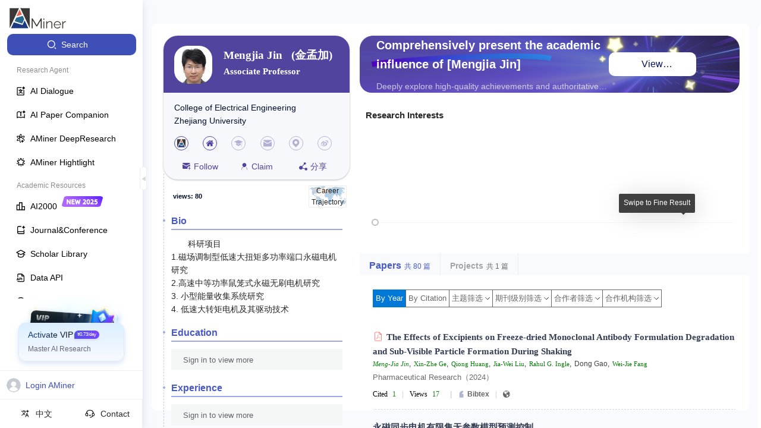

--- FILE ---
content_type: text/html
request_url: https://aminer.org/profile/53f43a3fdabfaee0d9b887cd
body_size: 1289
content:
<!DOCTYPE html>
<html>
  <head>
    <meta charset="utf-8" />
    <meta
      name="viewport"
      content="width=device-width, initial-scale=1, maximum-scale=1, minimum-scale=1, user-scalable=no"
    />
    <meta
      name="viewport"
      content="width=device-width, initial-scale=1, minimum-scale=1, user-scalable=no"
    />
    <meta httpequiv="X-UA-Compatible" content="IE=edge,chrome=1" />
    <meta name="author" content="北京智谱华章科技有限公司" />
    <meta name="copyright" content="AMiner" />
    <meta
      name="keywords"
      content="AMiner,AMiner数据平台,AMiner开放平台,开放平台AMiner,AMiner数据平台,学术问答；AMiner学术；全球学者库；知识库,科技情报,智谱,人工智能,模型,AI"
    />
    <meta
      name="description"
      content="AMiner,AMiner开放数据平台，数亿科技数据构建百亿级知识库；全球学者库；学术问答；AMiner学术；"
    />
    <meta name="msvalidate.01" content="DB38C1D1567437360FF878541D461BD7" />
    <meta name="baidu-site-verification" content="codeva-9cYGwSKozH" />
    <link rel="stylesheet" href="//ssr.aminer.cn/public/umi.1737d32a.css" />
    <script>
      window.routerBase = "/";
    </script>
    <script>
      //! umi version: 3.3.6
    </script>
    <script src="https://static.aminer.cn/misc/ga.js"></script>
    <script src="https://cdn.aminer.cn/assets/echarts.min.js"></script>
    <script
      src="https://hm.baidu.com/hm.js?b6aa08c0ff8a3d2096d0fcb1ebdcf90e"
      async="async"
    ></script>
    <script
      src="https://www.googletagmanager.com/gtag/js?id=UA-1156684-2"
      async="async"
    ></script>
    <script>
      window.dataLayer = window.dataLayer || [];
      function gtag() {
        dataLayer.push(arguments);
      }
      gtag("js", new Date());
      gtag("config", "UA-1156684-2");
    </script>
  </head>
  <body>
    <div id="root-master"></div>

    <script src="https://fileserver.aminer.cn/lib/react-latest/react.production.min.js"></script>
    <script src="https://fileserver.aminer.cn/lib/react-latest/react-dom.production.min.js"></script>
    <script>
      window.$RefreshReg$ = window.$RefreshReg$ || (() => {});
      window.$RefreshSig$ = window.$RefreshSig$ || (() => (type) => type);
    </script>
    <script src="https://fileserver.aminer.cn/misc/collect.min.nano.update.js"></script>
    <script>
      (function () {
        var bp = document.createElement("script");
        var curProtocol = window.location.protocol.split(":")[0];
        if (curProtocol === "https") {
          bp.src = "https://zz.bdstatic.com/linksubmit/push.js";
        } else {
          bp.src = "http://push.zhanzhang.baidu.com/push.js";
        }
        var s = document.getElementsByTagName("script")[0];
        s.parentNode.insertBefore(bp, s);
      })();
    </script>
    <script src="//ssr.aminer.cn/public/umi.a29c92e4.js"></script>
  </body>
</html>


--- FILE ---
content_type: text/css
request_url: https://ssr.aminer.cn/public/aminer__core__profile__index_new.cd5287f8.chunk.css
body_size: 21520
content:
.a-aminer-core-profile-c-annotation-annotation-note-btn-style-1{background:#fff;border:1px solid #dfdfdf;border-radius:2px;outline:none;cursor:pointer}.a-aminer-core-profile-c-annotation-annotation-note-btn-style-2{border-radius:2px;border:none;outline:none;cursor:pointer}.a-aminer-core-profile-c-annotation-annotation-note-ant-input-affix-wrapper:before{content:none}.a-aminer-core-profile-c-annotation-annotation-note-annotate{display:flex;flex-direction:column;justify-content:flex-end;align-items:flex-end;margin-top:10px}.a-aminer-core-profile-c-annotation-annotation-note-annotate .modifiers{display:flex;width:100%;justify-content:flex-end}.a-aminer-core-profile-c-annotation-annotation-note-annotate .modifiers>div{width:50%;display:flex;flex-direction:column;align-items:flex-start;padding-left:8px}.a-aminer-core-profile-c-annotation-annotation-note-annotate .modifiers .title{margin-bottom:5px}.a-aminer-core-profile-c-annotation-annotation-note-annotate .btn{margin-top:0;margin-right:auto;margin-bottom:8px;font-size:12px;line-height:16px}.a-aminer-core-profile-c-annotation-annotation-note-annotate .btn a{margin-left:8px;color:#4759c5}.a-aminer-core-profile-c-annotation-annotation-note-annotate .link-btn{margin-top:8px}.a-aminer-core-profile-widgets-change-relation-relationBtn .btn{height:24px;padding:5px 7px;border-radius:2px;margin-right:6px;color:#fff;font-size:12px;line-height:14px;font-weight:700;cursor:pointer}.a-aminer-core-profile-widgets-change-relation-relationBtn .advisee{background:#ff7f00}.a-aminer-core-profile-widgets-change-relation-relationBtn .coauthor{background:#4eaf4a}.a-aminer-core-profile-widgets-change-relation-relationBtn .advisor{background:#e31b1b}.a-aminer-core-profile-widgets-person-links-PersonLinks{padding:0;margin:0;width:100%;display:flex;justify-content:space-between}.a-aminer-core-profile-widgets-person-links-PersonLinks .link{width:24px;height:24px;border-radius:50%;margin-right:12px;display:flex;justify-content:center;align-items:center}.a-aminer-core-profile-widgets-person-links-PersonLinks .link svg{color:#51449e;font-size:14px}.a-aminer-core-profile-widgets-person-links-PersonLinks a.link{background:#c5574b}.a-aminer-core-profile-widgets-person-links-PersonLinks a.link:hover{background:#cb1f27}.a-aminer-core-profile-widgets-person-links-PersonLinks span.link{background:#d5d5d5}.a-aminer-core-profile-widgets-person-links-PersonLinks span.link:hover{background:#e5e5e5}.a-aminer-core-profile-widgets-person-links-PersonLinks .btn{height:24px;padding:5px 7px;border-radius:2px;margin-right:6px;color:#fff;font-size:12px;line-height:14px;font-weight:700;cursor:pointer}.a-aminer-core-profile-widgets-person-links-PersonLinks .advisee{background:#ff7f00}.a-aminer-core-profile-widgets-person-links-PersonLinks .coauthor{background:#4eaf4a}.a-aminer-core-profile-widgets-person-links-PersonLinks .advisor{background:#e31b1b}.person-links-tooltip .ant-tooltip-inner{box-shadow:0 0 0!important}.img-email{position:relative;overflow:hidden}.img-email img{width:100%;transform:translateX(-100%);filter:drop-shadow(220px 0 #fff)}.a-aminer-core-profile-widgets-person-menu-profilePapers .part_title{display:flex;align-items:center;margin-top:20px;border:1px solid #eee;border-bottom:none}.a-aminer-core-profile-widgets-person-menu-profilePapers .part_title .mobile_tab{display:none}.a-aminer-core-profile-widgets-person-menu-profilePapers .part_title .menu_active .title{opacity:1}.a-aminer-core-profile-widgets-person-menu-profilePapers .part_title .menu_active .title span{font-size:16px;color:#4759c5}.a-aminer-core-profile-widgets-person-menu-profilePapers .part_title .menu_active .num{color:#4759c5}.a-aminer-core-profile-widgets-person-menu-profilePapers .part_title .title-box{padding:2px 16px;cursor:pointer;white-space:nowrap;border-right:1px solid #eee;text-align:center}.a-aminer-core-profile-widgets-person-menu-profilePapers .part_title .title-box:only-child{width:100%}.a-aminer-core-profile-widgets-person-menu-profilePapers .part_title .title{font-size:14px;font-weight:700;opacity:.4}.a-aminer-core-profile-widgets-person-menu-profilePapers .part_title .num{font-size:12px;color:#666;margin-left:5px}.a-aminer-core-profile-widgets-person-menu-profilePapers .part_title .refresh{float:right;cursor:pointer}.a-aminer-core-profile-widgets-person-menu-profilePapers .part_title .menu_paper{background:#f1f3ff}.a-aminer-core-profile-widgets-person-menu-profilePapers .part_title .menu_paper .title{color:#19207d;opacity:1}.a-aminer-core-profile-widgets-person-menu-profilePapers .part_title .menu_patent{background:#e6f9ff}.a-aminer-core-profile-widgets-person-menu-profilePapers .part_title .menu_patent .title{color:#0464ad;opacity:1}.a-aminer-core-profile-widgets-person-menu-profilePapers .part_title .menu_project{background:#e5ffed}.a-aminer-core-profile-widgets-person-menu-profilePapers .part_title .menu_project .title{color:#006f23;opacity:1}.a-aminer-core-profile-widgets-person-menu-profilePapers .part_title .menu_infoRight{background:#e5ffed}.a-aminer-core-profile-widgets-person-menu-profilePapers .part_title .menu_infoRight .title{color:#006f23;opacity:1}.a-aminer-core-profile-widgets-person-menu-profilePapers .part_title .menu_radarChart{background:#e5ffed}.a-aminer-core-profile-widgets-person-menu-profilePapers .part_title .menu_radarChart .title{color:#006f23;opacity:1}.a-aminer-core-profile-widgets-person-menu-profilePapers .part_title .menu_similarAuthors{background:#e5ffed}.a-aminer-core-profile-widgets-person-menu-profilePapers .part_title .menu_similarAuthors .title{color:#006f23;opacity:1}.a-aminer-core-profile-widgets-person-menu-profilePapers .part_content{padding:0 22px}.a-aminer-core-profile-widgets-person-menu-profilePapers .part_content .opr_line{display:flex;justify-content:space-between;padding:12px 0 0;align-items:flex-start}.a-aminer-core-profile-widgets-person-menu-profilePapers .part_content .opr_line .pubs_sort .pubs_sort_line{display:flex;margin-bottom:5px}.a-aminer-core-profile-widgets-person-menu-profilePapers .part_content .opr_line .pubs_sort .pubs_sort_line .affirms{margin-right:20px}.a-aminer-core-profile-widgets-person-menu-profilePapers .part_content .opr_line .pubs_sort .label{font-size:14px;margin-right:16px;min-width:30px}.a-aminer-core-profile-widgets-person-menu-profilePapers .part_content .opr_line .pubs_sort .sort{margin-right:12px;border-radius:2px;color:#666;border:1px solid #666;padding:3px 6px;cursor:pointer;line-height:18px;font-size:14px}.a-aminer-core-profile-widgets-person-menu-profilePapers .part_content .opr_line .pubs_sort .sort.active{border-color:#4759c5;background:#4759c5;color:#fff}.a-aminer-core-profile-widgets-person-menu-profilePapers .part_content .opr_line .opr_pubs{display:flex;position:absolute;right:0}.a-aminer-core-profile-widgets-person-menu-profilePapers .part_content .opr_line .opr_pubs .btn{margin-right:25px;border-radius:2px;color:#666;border:1px solid #666;padding:0 6px;cursor:pointer;line-height:18px;font-size:14px;height:20px}.a-aminer-core-profile-widgets-person-menu-profilePapers .part_content .opr_line .opr_pubs .btn.active,.a-aminer-core-profile-widgets-person-menu-profilePapers .part_content .opr_line .opr_pubs .btn:hover{border-color:#0078d7;background:#0078d7;color:#fff}.a-aminer-core-profile-widgets-person-menu-profilePapers .part_content .opr_line .opr_pubs .add_paper>.btn{border-color:#0078d7;background:#0078d7;color:#fff;padding-top:5px;padding-bottom:5px;box-shadow:0 1px 2px 0 rgba(60,64,67,.30196078431372547),0 1px 3px 1px rgba(60,64,67,.14901960784313725)}.a-aminer-core-profile-widgets-person-menu-profilePapers .part_content .opr_line .opr_pubs .add_paper>.btn:hover{box-shadow:0 1px 3px 0 rgba(60,64,67,.30196078431372547),0 4px 8px 3px rgba(60,64,67,.14901960784313725)}.a-aminer-core-profile-widgets-person-menu-profilePapers .part_content .opr_line .opr_pubs .del_btn{position:relative}.a-aminer-core-profile-widgets-person-menu-profilePapers .part_content .opr_line .opr_pubs .del_btn .select_btn{position:absolute;display:flex;right:0;width:240%;justify-content:flex-end}.a-aminer-core-profile-widgets-person-menu-profilePapers .part_content .opr_line .opr_pubs .del_btn .select_btn .btn{word-wrap:none}.a-aminer-core-profile-widgets-person-menu-profilePapers .part_content .opr_line .opr_pubs .del_btn .select_btn .btn.del{background:red;color:#fff;border:none}.a-aminer-core-profile-widgets-person-menu-profilePapers .part_content .opr_line .opr_pubs .add_paper{width:127px;height:48px;background:#fff;box-shadow:0 2px 4px 0 rgba(139,138,138,.5);border-radius:24px;display:flex;justify-content:center;align-items:center;cursor:pointer;margin-right:10px}.a-aminer-core-profile-widgets-person-menu-profilePapers .part_content .opr_line .opr_pubs .add_paper .icon{width:25px;color:#4759c5;border-radius:2px}.a-aminer-core-profile-widgets-person-menu-profilePapers .part_content .opr_line .opr_pubs .add_paper .info{height:16px;font-size:16px;font-family:PingFangSC-Medium,PingFang SC;font-weight:500;color:#000;line-height:15px}.a-aminer-core-profile-widgets-person-menu-profilePapers .part_content .pubs_year{padding:10px 0 0;display:flex;align-items:center;align-items:flex-start}.a-aminer-core-profile-widgets-person-menu-profilePapers .part_content .pubs_year.pubs_citation .years{display:flex;flex-wrap:wrap}.a-aminer-core-profile-widgets-person-menu-profilePapers .part_content .pubs_year .label{font-size:14px;min-width:46px}.a-aminer-core-profile-widgets-person-menu-profilePapers .part_content .pubs_year .years{width:calc(100% - 50px);max-width:calc(100% - 50px)}.a-aminer-core-profile-widgets-person-menu-profilePapers .part_content .pubs_year .years .select_year{overflow-x:auto}.a-aminer-core-profile-widgets-person-menu-profilePapers .part_content .pubs_year .years .select_year .select_year_inner{display:flex;align-items:stretch;height:44px;margin-top:8px;box-sizing:content-box}.a-aminer-core-profile-widgets-person-menu-profilePapers .part_content .pubs_year .years .select_year .year_bar{min-width:12px;max-width:22px;position:relative;margin-right:2px;display:flex;align-items:flex-end;flex-grow:1;background:#f1f1f1;cursor:pointer}.a-aminer-core-profile-widgets-person-menu-profilePapers .part_content .pubs_year .years .select_year .year_bar .bar{background:#ced5fe;display:block;width:100%;min-height:1px}.a-aminer-core-profile-widgets-person-menu-profilePapers .part_content .pubs_year .years .select_year .year_bar .bar_label{color:#666;width:100%;text-align:center;transform:rotate(90deg) scale(.8);display:block;position:absolute;top:13%}.a-aminer-core-profile-widgets-person-menu-profilePapers .part_content .pubs_year .years .select_year .year_bar:hover{background:#dedede}.a-aminer-core-profile-widgets-person-menu-profilePapers .part_content .pubs_year .years .select_year .year_bar:hover .bar{background:#ffe98e}.a-aminer-core-profile-widgets-person-menu-profilePapers .part_content .pubs_year .years .select_year .year_bar:hover .bar_label{color:#444}.a-aminer-core-profile-widgets-person-menu-profilePapers .part_content .pubs_year .years .select_year .year_bar.active{background:#dedede}.a-aminer-core-profile-widgets-person-menu-profilePapers .part_content .pubs_year .years .select_year .year_bar.active .bar{background:#ffe98e}.a-aminer-core-profile-widgets-person-menu-profilePapers .part_content .pubs_year .years .select_year .year_bar.active .bar_label{color:#444}.a-aminer-core-profile-widgets-person-menu-profilePapers .part_content .pubs_year .years .year{margin-right:12px;border-radius:2px;border:1px solid #666;padding:3px 6px;font-size:12px;line-height:16px;color:#666;cursor:pointer;margin-bottom:5px}.a-aminer-core-profile-widgets-person-menu-profilePapers .part_content .pubs_year .years .year.active{border-color:#4759c5;background:#4759c5;color:#fff}.a-aminer-core-profile-widgets-person-menu-profilePapers .part_content .more_paper{text-align:center;padding:10px 0}.a-aminer-core-profile-widgets-person-menu-profilePapers .part_content .more_paper .more_btn{color:#4759c5;font-size:13px;cursor:pointer}.a-aminer-core-profile-widgets-person-menu-profilePapers .profliePaperList.publication_list .cited{color:#ec6b10}.a-aminer-core-profile-widgets-person-menu-profilePapers .profliePaperList.publication_list .urlPart .url{color:#666}.a-aminer-core-profile-widgets-person-menu-profilePapers .profliePaperList.publication_list .urlPart .url span{color:#666}.a-aminer-core-profile-widgets-person-menu-profilePapers .profliePaperList.publication_list .paper-item{border-bottom-style:dashed}.a-aminer-core-profile-widgets-person-menu-profilePapers .profliePaperList.publication_list .content-right{display:flex;align-items:center;min-width:120px}.a-aminer-core-profile-widgets-person-menu-profilePapers .profliePaperList.publication_list .content-right .checkbox{margin-left:10px;height:100%;background-color:#fafafa;display:flex;align-items:center;padding:0 6px}.border-box{border:1px solid #eee;padding:22px;display:flex;justify-content:center}.border-box .similar-title{display:none}#popover_radar{max-width:400px}@media screen and (max-width:650px){.a-aminer-core-profile-widgets-person-menu-profilePapers .content_box{padding-top:15px}.a-aminer-core-profile-widgets-person-menu-profilePapers .part_box>section{border:none}.a-aminer-core-profile-widgets-person-menu-profilePapers .part_content{padding:0}.a-aminer-core-profile-widgets-person-menu-profilePapers .part_title{display:flex;justify-content:space-between;padding:3px 3px 0;border-bottom:1px solid #f1f2f4!important;border-radius:unset}.a-aminer-core-profile-widgets-person-menu-profilePapers .part_title .title-box{padding:0;flex:1 0 auto}.a-aminer-core-profile-widgets-person-menu-profilePapers .part_title .menu_active{background:#fff;box-shadow:0 2px 4px 0 hsla(0,0%,65.9%,.5);border-radius:4px}.a-aminer-core-profile-widgets-person-menu-profilePapers .part_title .menu_active .title span{font-size:16px;font-weight:600;color:#4759c5}.a-aminer-core-profile-widgets-person-menu-profilePapers .similar-title{display:none}}@media screen and (max-width:650px) and (max-width:768px){.a-aminer-core-profile-widgets-person-menu-profilePapers .part_title .title-box{border:none;border-radius:unset}}@media screen and (max-width:650px) and (max-width:768px){.a-aminer-core-profile-widgets-person-menu-profilePapers .part_title .title{opacity:1}}@media screen and (max-width:650px) and (max-width:768px){.a-aminer-core-profile-widgets-person-menu-profilePapers .part_title .title span{font-size:14px;font-weight:400;color:#000e28}}@media screen and (max-width:650px) and (max-width:768px){.a-aminer-core-profile-widgets-person-menu-profilePapers .part_title .menu_active{box-shadow:none!important;border-bottom:2px solid #4759c5}}@media screen and (max-width:768px){.a-aminer-core-profile-widgets-person-menu-profilePapers .profliePaperList.publication_list .content-right{display:none}.a-aminer-core-profile-widgets-person-menu-profilePapers .title-box{border-right:none}}@media screen and (max-width:1279px){.mobile_tab{display:block!important}.title-box .num{display:none}}.a-aminer-core-profile-c-candles-btn-style-1{background:#fff;border:1px solid #dfdfdf;border-radius:2px;outline:none;cursor:pointer}.a-aminer-core-profile-c-candles-btn-style-2{border-radius:2px;border:none;outline:none;cursor:pointer}.a-aminer-core-profile-c-candles-ant-input-affix-wrapper:before{content:none}.a-aminer-core-profile-c-candles-burncandles{display:flex;flex-direction:column;align-items:center;margin-top:15px}.a-aminer-core-profile-c-candles-burncandles svg{font-size:56px;position:relative}.a-aminer-core-profile-c-candles-burncandles .count{color:red}.a-aminer-core-profile-c-candles-burncandles .click{cursor:pointer}.a-aminer-core-profile-c-candles-burncandles .text{width:130px;text-align:center}@keyframes a-aminer-core-profile-c-person-refresh-loading{0%{transform:rotate(1turn)}to{transform:rotate(0deg)}}.a-aminer-core-profile-c-person-refresh-personRefresh{font-size:12px;display:flex;justify-content:space-between}.a-aminer-core-profile-c-person-refresh-personRefresh svg{font-size:18px;margin-left:4px;cursor:pointer}.a-aminer-core-profile-c-person-refresh-personRefresh .a-aminer-core-profile-c-person-refresh-loading{animation:a-aminer-core-profile-c-person-refresh-loading 1s linear infinite}.a-aminer-core-profile-c-person-refresh-personRefresh .message{flex-grow:1;text-align:right}.a-aminer-core-profile-c-resume-person-pass-away-personPassAway{border:1px dashed #020e26;border-radius:2px;background:#f9f9f9;color:#000;padding:10px 15px;font-size:12px;line-height:16px;margin-top:10px;margin-bottom:10px}.a-aminer-core-profile-c-resume-person-pass-away-personPassAway .a-aminer-core-profile-c-resume-person-pass-away-date{margin-bottom:5px}.a-aminer-p-user-c-scholar-profile-info-panel-btn-style-1{background:#fff;border:1px solid #dfdfdf;border-radius:2px;outline:none;cursor:pointer}.a-aminer-p-user-c-scholar-profile-info-panel-btn-style-2{border-radius:2px;border:none;outline:none;cursor:pointer}.a-aminer-p-user-c-scholar-profile-info-panel-ant-input-affix-wrapper:before{content:none}@keyframes a-aminer-p-user-c-scholar-profile-info-panel-stamp{0%{transform:scale(2);display:none}to{transform:scale(1);display:block}}.a-aminer-p-user-c-scholar-profile-info-panel-bindProfile{width:100%;border:1px solid #5c1e79;border-radius:8px;overflow:hidden;box-shadow:0 2px 11px 0 #dfe1e5;background:#fff;position:-webkit-sticky;position:sticky;top:0;max-height:100vh;display:flex;flex-direction:column}.a-aminer-p-user-c-scholar-profile-info-panel-bindProfile .a-aminer-p-user-c-scholar-profile-info-panel-stamp{animation:a-aminer-p-user-c-scholar-profile-info-panel-stamp .5s;display:block!important}.a-aminer-p-user-c-scholar-profile-info-panel-bindProfile .panel_title{min-height:40px;background:#5c1e79;display:flex;align-items:center;font-size:1.11111111em;color:#fff;padding:0 36px;position:relative;top:-1px}.a-aminer-p-user-c-scholar-profile-info-panel-bindProfile .id_binded{padding:10px 30px 0;color:#545454;line-height:18px}.a-aminer-p-user-c-scholar-profile-info-panel-bindProfile .profile_detail{padding:15px 30px 20px;display:flex}.a-aminer-p-user-c-scholar-profile-info-panel-bindProfile .profile_detail .img_box{width:80px;min-width:80px;height:80px;display:flex;justify-content:center;align-items:center;border-radius:50%;overflow:hidden;margin-right:20px}.a-aminer-p-user-c-scholar-profile-info-panel-bindProfile .profile_detail .img_box img{width:100%}.a-aminer-p-user-c-scholar-profile-info-panel-bindProfile .profile_detail .info_content{position:relative;border-top:none;flex-grow:1}.a-aminer-p-user-c-scholar-profile-info-panel-bindProfile .profile_detail .info_content .author_name{font-size:1.11111111em;line-height:1.4em;color:#181818;margin-bottom:8px}.a-aminer-p-user-c-scholar-profile-info-panel-bindProfile .profile_detail .info_content .author_name a{color:inherit}.a-aminer-p-user-c-scholar-profile-info-panel-bindProfile .profile_detail .info_content .position{font-size:.83333333em;line-height:1.6em;color:#6d7682;margin-bottom:0}.a-aminer-p-user-c-scholar-profile-info-panel-bindProfile .profile_detail .info_content .affiliation{font-size:.83333333em;line-height:1.6em;color:#6d7682;margin-bottom:0}.a-aminer-p-user-c-scholar-profile-info-panel-bindProfile .profile_detail .info_content .certified{display:flex;justify-content:flex-end;margin-top:15px}.a-aminer-p-user-c-scholar-profile-info-panel-bindProfile .profile_detail .info_content .certified .certified_btn{height:40px;background:#fff;border:1px solid #dadada;padding:0 16px;border-radius:8px;outline:none;cursor:pointer;transition:all .2s}.a-aminer-p-user-c-scholar-profile-info-panel-bindProfile .profile_detail .info_content .certified .certified_btn:hover{border-color:#5c1e79;color:#5c1e79}.a-aminer-p-user-c-scholar-profile-info-panel-bindProfile .profile_detail .info_content .certified .verified_btn{height:40px;background:#fff;border:1px solid #5c1e79;padding:0 16px;border-radius:8px;outline:none;transition:all .2s;color:#5c1e79}.a-aminer-p-user-c-scholar-profile-info-panel-bindProfile .panel_content{padding:0 32px;border-top:1px solid #5c1e79;overflow-y:auto}.a-aminer-p-user-c-scholar-bind-profile-btn-style-1{background:#fff;border:1px solid #dfdfdf;border-radius:2px;outline:none;cursor:pointer}.a-aminer-p-user-c-scholar-bind-profile-btn-style-2{border-radius:2px;border:none;outline:none;cursor:pointer}.a-aminer-p-user-c-scholar-bind-profile-ant-input-affix-wrapper:before{content:none}@keyframes a-aminer-p-user-c-scholar-bind-profile-stamp{0%{display:none;transform:scale(2)}to{display:block;transform:scale(1)}}.bindHomePage{color:#fff!important}.a-aminer-p-user-c-scholar-bind-profile-stamp{display:block!important;animation:a-aminer-p-user-c-scholar-bind-profile-stamp .5s}.a-aminer-p-user-c-scholar-bind-profile-popupContent{padding:20px}.a-aminer-p-user-c-scholar-bind-profile-popupContent .col{flex-direction:column;justify-content:start;align-items:flex-start}.a-aminer-p-user-c-scholar-bind-profile-popupContent .field{display:flex;margin:auto 0 20px;position:relative}.a-aminer-p-user-c-scholar-bind-profile-popupContent .field .input-error{color:red;position:absolute;bottom:-20px;font-size:12px}.a-aminer-p-user-c-scholar-bind-profile-popupContent .field input::-webkit-input-placeholder{color:#7b7b7b}.a-aminer-p-user-c-scholar-bind-profile-popupContent .field input:-ms-input-placeholder{color:#7b7b7b}.a-aminer-p-user-c-scholar-bind-profile-popupContent .field input{color:#7b7b7b}.a-aminer-p-user-c-scholar-bind-profile-bindProfile{position:-webkit-sticky;position:sticky;top:0;display:flex;flex-direction:column;width:100%;max-height:calc(100vh - 60px);background:#fff;box-shadow:0 2px 11px 0 #dfe1e5}.a-aminer-p-user-c-scholar-bind-profile-bindProfile .max-2-lines{display:-webkit-box;max-width:100%;overflow:hidden;text-overflow:ellipsis;-webkit-line-clamp:2;-webkit-box-orient:vertical}.a-aminer-p-user-c-scholar-bind-profile-bindProfile .certified_image{position:absolute;right:95px;bottom:-72px;z-index:20;display:none;width:160px;height:160px}.a-aminer-p-user-c-scholar-bind-profile-bindProfile .certified_image img{width:100%}.a-aminer-p-user-c-scholar-bind-profile-bindProfile .org_block{font-size:12px}.a-aminer-p-user-c-scholar-bind-profile-bindProfile .certified_image.show{display:block}.a-aminer-p-user-c-scholar-bind-profile-bindProfile .certified_image.stamp{display:block}.a-aminer-p-user-c-scholar-bind-profile-bindProfile .recent_pubs .pub_title{position:-webkit-sticky;position:sticky;top:0;z-index:10;display:flex;align-items:center;height:44px;color:#181818;background:#fff;border-bottom:1px solid rgba(92,30,121,.3);font-size:1em}.a-aminer-p-user-c-scholar-bind-profile-bindProfile .recent_pubs .publist .paper-item{padding-bottom:5px;border-bottom-color:rgba(92,30,121,.3);border-bottom-style:dashed}.a-aminer-p-user-c-scholar-bind-profile-bindProfile .recent_pubs .publist .paper-item:last-child{border-bottom:none}.a-aminer-p-user-c-scholar-bind-profile-bindProfile .recent_pubs .publist .paper-item .content .title-line{padding-right:0;font-size:.88888889em}.a-aminer-p-user-c-scholar-bind-profile-bindProfile .recent_pubs .publist .paper-item .content .conf-info-zone{margin-top:4px;line-height:16px}.a-aminer-p-user-c-scholar-bind-profile-bindProfile .recent_pubs .publist .paper-item .authors .author.link{cursor:auto}.a-aminer-p-user-c-scholar-bind-profile-bindProfile .recent_pubs .publist .paper-item .oprs{display:none}.confirm_certified_popconfirm.unbind .ant-popover-content .ant-popover-arrow{border-top-color:rgba(0,14,40,.8);border-right-color:transparent;border-left-color:rgba(0,14,40,.8);box-shadow:none}.confirm_certified_popconfirm .ant-popover-content .ant-popover-arrow{border-top-color:rgba(0,14,40,.8);border-right-color:rgba(0,14,40,.8);box-shadow:none}.confirm_certified_popconfirm .ant-popover-content .ant-popover-inner{width:280px;padding:15px 10px 15px 15px;background:rgba(0,14,40,.8);border-radius:8px;box-shadow:none}.confirm_certified_popconfirm .ant-popover-content .ant-popover-inner .ant-popover-inner-content{padding:0}.confirm_certified_popconfirm .ant-popover-content .ant-popover-inner .ant-popover-message{color:#fff}.confirm_certified_popconfirm .ant-popover-content .ant-popover-inner .ant-popover-buttons .ant-btn-primary{color:#000e28;background:#f7b500!important;border-color:transparent!important}.confirm_certified_popconfirm .ant-popover-content .ant-popover-inner .ant-popover-buttons .ant-btn-sm{color:#000e28;background:#fff;border-color:#dadada;border-radius:4px}.a-aminer-core-profile-c-profile-info-new-btn-style-1{background:#fff;border:1px solid #dfdfdf;border-radius:2px;outline:none;cursor:pointer}.a-aminer-core-profile-c-profile-info-new-btn-style-2{border-radius:2px;border:none;outline:none;cursor:pointer}.a-aminer-core-profile-c-profile-info-new-ant-input-affix-wrapper:before{content:none}.a-aminer-core-profile-c-profile-info-new-profile_info{flex-direction:row;justify-content:flex-start;position:relative}.a-aminer-core-profile-c-profile-info-new-profile_info .avatar_zone{display:flex;flex-direction:column;width:165px;min-height:165px;min-width:165px;margin-right:26px;padding:4px}.a-aminer-core-profile-c-profile-info-new-profile_info .avatar_zone .avatar_certified{position:relative}.a-aminer-core-profile-c-profile-info-new-profile_info .avatar_zone .certified_image{position:absolute;width:100px;height:100px;z-index:20;right:-40px;bottom:-40px}.a-aminer-core-profile-c-profile-info-new-profile_info .avatar_zone .certified_image img{width:100%}.a-aminer-core-profile-c-profile-info-new-profile_info .avatar_zone .avatar{width:100%;box-shadow:0 0 8px rgba(0,0,0,.3);border:1px solid rgba(0,0,0,.2);border-radius:2px}.a-aminer-core-profile-c-profile-info-new-profile_info .avatar_zone .avatar.death{filter:gray;filter:grayscale(1)}.a-aminer-core-profile-c-profile-info-new-profile_info .avatar_zone .change_image{width:63%;margin:10px auto 0;background:#fff;border:1px solid #dfdfdf;border-radius:2px;outline:none;cursor:pointer}.a-aminer-core-profile-c-profile-info-new-profile_info .avatar_zone>p{width:100%;text-align:left}.a-aminer-core-profile-c-profile-info-new-profile_info .avatar_zone .views{margin:10px 0;color:#444}.a-aminer-core-profile-c-profile-info-new-profile_info .avatar_zone .views .label{font-weight:700}.a-aminer-core-profile-c-profile-info-new-profile_info .avatar_zone .views .num{font-weight:700;color:#888;margin-right:4px}.a-aminer-core-profile-c-profile-info-new-profile_info .info_zone{display:flex;flex-direction:column;flex:2 1 auto;color:grey;position:relative}.a-aminer-core-profile-c-profile-info-new-profile_info .info_zone .contact_btn{background:#fff;border:1px solid #dfdfdf;border-radius:2px;outline:none;cursor:pointer;padding:0 10px;margin:0;position:absolute;right:0;bottom:90px}.a-aminer-core-profile-c-profile-info-new-profile_info .info_zone .hp{word-break:break-all}.a-aminer-core-profile-c-profile-info-new-profile_info .info_zone .title{display:flex;flex-direction:row;justify-content:space-between;align-items:center;margin-bottom:2px;margin-top:-4px}.a-aminer-core-profile-c-profile-info-new-profile_info .info_zone .title .name .sub{font-size:22px;margin-left:10px;color:333}.a-aminer-core-profile-c-profile-info-new-profile_info .info_zone .title .certified_btn{border:1px solid #dadada;outline:none;cursor:pointer;transition:all .2s}.a-aminer-core-profile-c-profile-info-new-profile_info .info_zone .title .certified_btn:hover{border-color:rgba(92,30,121,.7019607843137254);color:rgba(92,30,121,.7019607843137254)}.a-aminer-core-profile-c-profile-info-new-profile_info .info_zone .title .certified_btn,.a-aminer-core-profile-c-profile-info-new-profile_info .info_zone .title .verified_btn{margin-left:10px;height:26px;background:#fff;color:#5c1e79;border-color:#5c1e79;border-radius:4px;display:inline-flex;align-items:center;justify-content:center}.a-aminer-core-profile-c-profile-info-new-profile_info .info_zone .title .certified_btn span,.a-aminer-core-profile-c-profile-info-new-profile_info .info_zone .title .verified_btn span{font-size:16px;line-height:normal}.a-aminer-core-profile-c-profile-info-new-profile_info .info_zone .title .verified_btn{cursor:pointer;border:1px solid #5c1e79;outline:none;transition:all .2s}.a-aminer-core-profile-c-profile-info-new-profile_info .info_zone .title .bindsign{vertical-align:middle;font-size:18px;font-weight:700;margin-left:6px}.a-aminer-core-profile-c-profile-info-new-profile_info .info_zone .title .lock{height:25px;vertical-align:middle;padding:2px 0 1px;cursor:pointer}.a-aminer-core-profile-c-profile-info-new-profile_info .info_zone .title h1{font-size:26px;color:333;font-family:"Open Sans",-apple-system,BlinkMacSystemFont,"Segoe UI","PingFang SC","Hiragino Sans GB","Helvetica Neue",Helvetica,Arial,sans-serif,"Apple Color Emoji","Segoe UI Emoji","Segoe UI Symbol";font-weight:300}.a-aminer-core-profile-c-profile-info-new-profile_info .info_zone .title h1 i{color:#d3d3d3}.a-aminer-core-profile-c-profile-info-new-profile_info .info_zone .title .rank{margin-left:18px;font-size:12px}.a-aminer-core-profile-c-profile-info-new-profile_info .info_zone .spliter{border-bottom:1px solid #e9e7e7}.a-aminer-core-profile-c-profile-info-new-profile_info .info_zone .emailImg{margin-left:-11px;height:20px}.a-aminer-core-profile-c-profile-info-new-profile_info .info_zone .expert_basic_info{flex-direction:row;line-height:200%;flex-grow:1;padding-top:16px}.a-aminer-core-profile-c-profile-info-new-profile_info .info_zone .expert_basic_info .expert_basic_info_left{flex:2 1;flex-direction:row;position:relative;display:flex;flex-direction:column;justify-content:space-between}.a-aminer-core-profile-c-profile-info-new-profile_info .info_zone .expert_basic_info .expert_basic_info_left .am-amg-ui-form2-field_editors-editor .label{width:20%}.a-aminer-core-profile-c-profile-info-new-profile_info .info_zone .expert_basic_info .expert_basic_info_left .passaway{border:1px dashed #020e26;border-radius:2px;background:#f9f9f9;color:#000;padding:10px 15px;font-size:12px;line-height:16px;margin-top:10px;margin-bottom:10px}.a-aminer-core-profile-c-profile-info-new-profile_info .info_zone .expert_basic_info .expert_basic_info_left .passaway .date{margin-bottom:5px}.a-aminer-core-profile-c-profile-info-new-profile_info .info_zone .expert_basic_info .expert_basic_info_left .edit_profile{display:flex;justify-content:flex-end;margin-bottom:5px;margin-top:10px}.a-aminer-core-profile-c-profile-info-new-profile_info .info_zone .expert_basic_info .expert_basic_info_left .edit_profile .edit_btn{border:1px dashed #8fbc8f;font-size:12px;line-height:20px;padding:0 10px;color:#1890ff;cursor:pointer;margin-left:5px}.a-aminer-core-profile-c-profile-info-new-profile_info .info_zone .expert_basic_info .expert_basic_info_left .expert_info_content{color:#353535}.a-aminer-core-profile-c-profile-info-new-profile_info .info_zone .expert_basic_info .expert_basic_info_left .expert_info_content .info_line{margin-bottom:6px;font-size:13px;line-height:20px;min-height:15px;display:flex}.a-aminer-core-profile-c-profile-info-new-profile_info .info_zone .expert_basic_info .expert_basic_info_left .expert_info_content .info_line svg{margin-right:8px;width:14px;min-width:14px;height:20px;color:#555}.a-aminer-core-profile-c-profile-info-new-profile_info .info_zone .expert_basic_info .expert_basic_info_left .expert_info_content .info_line.email{line-height:24px}.a-aminer-core-profile-c-profile-info-new-profile_info .info_zone .expert_basic_info .expert_basic_info_left .expert_info_content .info_line.email svg{height:24px}.a-aminer-core-profile-c-profile-info-new-profile_info .info_zone .expert_basic_info .expert_basic_info_left .expert_info_content .info_line .homepage{color:#353535;text-decoration:underline}.a-aminer-core-profile-c-profile-info-new-profile_info .info_zone .expert_basic_info .linksZone{display:flex;flex-direction:row;justify-content:flex-start;font-size:18px}.a-aminer-core-profile-c-profile-info-new-profile_info .info_zone .expert_basic_info .sec_header{display:flex;border-bottom:1px solid #ddd;margin-bottom:8px;font-size:13px;flex-direction:row;justify-content:space-between}.a-aminer-core-profile-c-profile-info-new-profile_info .info_zone .expert_basic_info .change_info{position:absolute;top:10px;right:0;display:flex;align-items:center}.a-aminer-core-profile-c-profile-info-new-profile_info .info_zone .expert_basic_info .change_info .change_user{margin-right:14px}.a-aminer-core-profile-c-profile-info-new-profile_info .info_zone .expert_basic_info .change_info i{cursor:pointer}.a-aminer-core-profile-c-profile-info-new-profile_info .info_zone .should_login{margin-top:40px;width:80%;padding:20px;display:flex;flex-direction:column;justify-content:space-around;background-color:#fff8f8;border:1px dashed #ffe4e4}.a-aminer-core-profile-c-profile-info-new-profile_info .info_zone .should_login .should_login_tip{color:#32620b;display:flex;justify-content:center;border-bottom:1px solid #ffb2b2;padding-bottom:10px;font-weight:700;cursor:pointer}.a-aminer-core-profile-c-profile-info-new-profile_info .info_zone .should_login .should_login_icon{display:flex;justify-content:space-between}.a-aminer-core-profile-c-profile-info-new-profile_info .info_zone .should_login svg{color:#fff;width:20px;height:20px}.a-aminer-core-profile-c-profile-info-new-profile_info .info_zone .should_login .award,.a-aminer-core-profile-c-profile-info-new-profile_info .info_zone .should_login .homepage,.a-aminer-core-profile-c-profile-info-new-profile_info .info_zone .should_login .location,.a-aminer-core-profile-c-profile-info-new-profile_info .info_zone .should_login .mail,.a-aminer-core-profile-c-profile-info-new-profile_info .info_zone .should_login .phone{width:48px;height:48px;border-radius:50%;display:flex;align-items:center;justify-content:center;opacity:.9;cursor:pointer}.a-aminer-core-profile-c-profile-info-new-profile_info .info_zone .should_login .award:hover,.a-aminer-core-profile-c-profile-info-new-profile_info .info_zone .should_login .homepage:hover,.a-aminer-core-profile-c-profile-info-new-profile_info .info_zone .should_login .location:hover,.a-aminer-core-profile-c-profile-info-new-profile_info .info_zone .should_login .mail:hover,.a-aminer-core-profile-c-profile-info-new-profile_info .info_zone .should_login .phone:hover{opacity:1}.a-aminer-core-profile-c-profile-info-new-profile_info .info_zone .should_login .award:hover svg,.a-aminer-core-profile-c-profile-info-new-profile_info .info_zone .should_login .homepage:hover svg,.a-aminer-core-profile-c-profile-info-new-profile_info .info_zone .should_login .location:hover svg,.a-aminer-core-profile-c-profile-info-new-profile_info .info_zone .should_login .mail:hover svg,.a-aminer-core-profile-c-profile-info-new-profile_info .info_zone .should_login .phone:hover svg{text-shadow:0 1px #000}.a-aminer-core-profile-c-profile-info-new-profile_info .info_zone .expert_bottom_info{display:flex;justify-content:center;align-items:center;height:80px;padding:8px 0}.a-aminer-core-profile-c-profile-info-new-profile_info .info_zone .expert_bottom_info .hiddentitle{display:none;position:absolute;margin-top:-55px;color:#ccc;font-weight:700;font-size:12px;margin-left:5px}.a-aminer-core-profile-c-profile-info-new-profile_info .info_zone .expert_bottom_info .show_trajectory{padding:6px 8px;border:1px solid #eeeded;height:100%;cursor:pointer;position:relative}.a-aminer-core-profile-c-profile-info-new-profile_info .info_zone .expert_bottom_info .show_trajectory .showTraj{width:100%;height:100%;position:absolute;top:0;left:0;justify-content:center;align-items:center;color:#000;display:none;padding:0 5px}.a-aminer-core-profile-c-profile-info-new-profile_info .info_zone .expert_bottom_info .show_trajectory .showTraj span{text-align:center;font-size:12px}.a-aminer-core-profile-c-profile-info-new-profile_info .info_zone .expert_bottom_info .show_trajectory img{height:100%}.a-aminer-core-profile-c-profile-info-new-profile_info .info_zone .expert_bottom_info .show_trajectory:hover .showTraj{display:flex;background:hsla(0,0%,100%,.3)}.a-aminer-core-profile-c-profile-info-new-profile_info .info_zone .expert_bottom_info:hover .hiddentitle{display:block}@media screen and (max-width:768px){.a-aminer-core-profile-c-profile-info-new-profile_info .avatar_zone{width:120px;min-width:120px}}@media screen and (max-width:500px){.a-aminer-core-profile-c-profile-info-new-profile_info{flex-direction:column}.a-aminer-core-profile-c-profile-info-new-profile_info .info_zone .title h1{font-size:20px}}.a-aminer-core-profile-c-profile-card-btn-style-1{background:#fff;border:1px solid #dfdfdf;border-radius:2px;outline:none;cursor:pointer}.a-aminer-core-profile-c-profile-card-btn-style-2{border-radius:2px;border:none;outline:none;cursor:pointer}.a-aminer-core-profile-c-profile-card-ant-input-affix-wrapper:before{content:none}.a-aminer-core-profile-c-profile-card-profile_card{padding-top:20px}@media (max-width:768px){.a-aminer-core-profile-c-profile-card-profile_card{padding-top:0!important}}@media screen and (max-width:650px){.a-aminer-core-profile-c-profile-card-profile_card{padding-top:10px}}.a-aminer-core-profile-c-profile-card-profile_card .follow .marked_btn{background-color:#51449e!important;border-radius:2px;opacity:.8}.a-aminer-core-profile-c-profile-card-profile_card .Card{--avatar_size:64px;--avatar_outer:129px;--text_color:#000e28;width:100%;color:var(--text_color);background:#f7f8fc;border-radius:24px;box-shadow:0 1px 3px 0 rgba(158,158,167,.7);position:relative}.a-aminer-core-profile-c-profile-card-profile_card .Card.death{background:#26282a;filter:gray;filter:grayscale(1)}.a-aminer-core-profile-c-profile-card-profile_card .Card.death .expert_affiliation{color:#fff}.a-aminer-core-profile-c-profile-card-profile_card .Card.death .link>svg{color:#fff}.a-aminer-core-profile-c-profile-card-profile_card .Card.death .tool-item{color:#fff}.a-aminer-core-profile-c-profile-card-profile_card .Card.death .tool-item>svg{color:#fff}.a-aminer-core-profile-c-profile-card-profile_card .Card .certified_image{position:absolute;width:102px;height:102px;z-index:0;right:-32px;top:22px;overflow:hidden;filter:drop-shadow(1px 2px 6px #8577DB)}.a-aminer-core-profile-c-profile-card-profile_card .Card .certified_image img{width:100%}.a-aminer-core-profile-c-profile-card-profile_card .Card .watermark{position:absolute;color:#84e7f4;font-size:183px;transform:rotate(90deg);bottom:-56px;opacity:.15}.a-aminer-core-profile-c-profile-card-profile_card .Card .card_top{display:flex;overflow:hidden;background:#51449e;border-radius:24px 24px 0 0;padding:17px 18px 15px;color:#fff}.a-aminer-core-profile-c-profile-card-profile_card .Card .avatar_block{position:relative;background:#51449e;border-radius:0 0 600px 600px}.a-aminer-core-profile-c-profile-card-profile_card .Card .avatar_bottom_line{display:flex;align-items:flex-end;z-index:2;width:var(--avatar_outer);height:var(--avatar_outer)}.a-aminer-core-profile-c-profile-card-profile_card .Card .avatar_bottom_line .icon{width:100%;height:100%;color:#84e7f4}.a-aminer-core-profile-c-profile-card-profile_card .Card .avatar_upload{width:var(--avatar_size);height:var(--avatar_size);border-radius:22px;overflow:hidden;background:#000;cursor:pointer;z-index:3}.a-aminer-core-profile-c-profile-card-profile_card .Card .avatar_upload .avatar.death{filter:gray;filter:grayscale(1)}.a-aminer-core-profile-c-profile-card-profile_card .Card .avatar_upload img{width:100%;z-index:2}.a-aminer-core-profile-c-profile-card-profile_card .Card .avatar_upload:hover img{background:#000;opacity:.6;filter:alpha(opacity=60)}.a-aminer-core-profile-c-profile-card-profile_card .Card .avatar_upload:hover .mask_video{display:flex}.a-aminer-core-profile-c-profile-card-profile_card .Card .avatar_upload .mask_video{position:absolute;top:50%;transform:translateY(-50%);width:50px;width:100%;height:100%;display:flex;align-items:center;justify-content:center;display:none}.a-aminer-core-profile-c-profile-card-profile_card .Card .avatar_upload .mask_video .icon{width:35px;height:30px;color:#b1f6ff}.a-aminer-core-profile-c-profile-card-profile_card .Card .tool{padding:15px 17px 10px;display:flex;justify-content:space-between;color:#51449e}.a-aminer-core-profile-c-profile-card-profile_card .Card .tool .tool-item{width:32%;text-align:center;border-radius:12px;border:1px dashed #f7f8fc;overflow:hidden;cursor:pointer;display:flex;justify-content:center;align-items:center}.a-aminer-core-profile-c-profile-card-profile_card .Card .tool .tool-item:hover{border-color:#51449e}.a-aminer-core-profile-c-profile-card-profile_card .Card .tool .certified{cursor:not-allowed;color:#999}.a-aminer-core-profile-c-profile-card-profile_card .Card .tool .certified:hover{border-color:transparent}.a-aminer-core-profile-c-profile-card-profile_card .Card .tool .tool-item:first-child{border-radius:0 12px 12px 12px}.a-aminer-core-profile-c-profile-card-profile_card .Card .tool .tool-item:nth-child(3){border-radius:12px 0 12px 12px}.a-aminer-core-profile-c-profile-card-profile_card .Card .tool .active{background:#51449e;color:#fff;overflow:hidden;border:none}.a-aminer-core-profile-c-profile-card-profile_card .Card .tool .active:nth-child(2){cursor:default}.a-aminer-core-profile-c-profile-card-profile_card .Card .tool svg{margin-right:5px}.a-aminer-core-profile-c-profile-card-profile_card .Card .mobile-tool{display:none}@media screen and (max-width:650px){.a-aminer-core-profile-c-profile-card-profile_card .Card .isFixed{position:fixed;display:flex;background:#fff;width:100%;left:0;bottom:0;z-index:1000;border-top:1px solid rgba(68,68,68,.0784313725490196);padding-bottom:23px}.a-aminer-core-profile-c-profile-card-profile_card .Card .isFixed:after{content:"";position:absolute;top:-51px;left:0;width:100%;height:50px;background:linear-gradient(180deg,hsla(0,0%,100%,.1),hsla(0,0%,100%,.8) 44%,#fff)}}.a-aminer-core-profile-c-profile-card-profile_card .Card .bind{display:flex;justify-content:flex-end;align-items:center;padding-right:20px;padding-top:10px}.a-aminer-core-profile-c-profile-card-profile_card .Card .edit{cursor:pointer;margin-right:5px}.a-aminer-core-profile-c-profile-card-profile_card .Card .middle-icon{margin:0 5px 0 10px}.a-aminer-core-profile-c-profile-card-profile_card .Card .base_info_block{margin-left:19px}.a-aminer-core-profile-c-profile-card-profile_card .Card .base_info_block .bind{position:absolute;right:0;top:-60px;color:#000}.a-aminer-core-profile-c-profile-card-profile_card .Card .base_info_block h1{white-space:nowrap;color:var(--text_color)}.a-aminer-core-profile-c-profile-card-profile_card .Card .base_info_block .name{font-size:1.38888889em;font-family:Roboto-Black,Roboto;font-weight:900;color:#fff;white-space:pre-line}.a-aminer-core-profile-c-profile-card-profile_card .Card .base_info_block .name .sub{margin-left:15px}.a-aminer-core-profile-c-profile-card-profile_card .Card .base_info_block .showPosition{font-size:15px}.a-aminer-core-profile-c-profile-card-profile_card .Card .base_info_block .lock{color:var(--text_color)}.a-aminer-core-profile-c-profile-card-profile_card .Card .base_info_block .position{font-size:.72222222em;font-weight:400;font-family:PingFangSC-Regular,PingFang SC;color:#fff;margin-left:15px}.a-aminer-core-profile-c-profile-card-profile_card .Card .expert_content{padding:0 18px;z-index:2;width:100%}.a-aminer-core-profile-c-profile-card-profile_card .Card .expert_content .expert_affiliation{display:block;margin-top:14px;white-space:pre-line;word-break:break-all;max-width:100%;overflow:hidden;text-overflow:ellipsis;-webkit-line-clamp:2;-webkit-box-orient:vertical}.a-aminer-core-profile-c-profile-card-profile_card .Card .expert_content h1{text-align:center;color:var(--text_color)}.a-aminer-core-profile-c-profile-card-profile_card .Card .expert_content .name{font-size:1.33333333em;font-family:Roboto-Black,Roboto;font-weight:900;color:var(--text_color)}.a-aminer-core-profile-c-profile-card-profile_card .Card .expert_content .name .sub{margin-left:15px}.a-aminer-core-profile-c-profile-card-profile_card .Card .expert_content .lock{color:var(--text_color)}.a-aminer-core-profile-c-profile-card-profile_card .Card .expert_content .position{font-size:.72222222em;font-weight:400;font-family:PingFangSC-Regular,PingFang SC;color:var(--text_color);margin-left:15px}.a-aminer-core-profile-c-profile-card-profile_card .Card .expert_content .award{margin-left:36px;font-size:.88888889em;font-family:PingFangSC-Semibold,PingFang SC;font-weight:600;color:#f0f1f4;margin-top:45px}.a-aminer-core-profile-c-profile-card-profile_card .Card .expert_content .expert_bottom_info{margin-top:15px;display:flex}.a-aminer-core-profile-c-profile-card-profile_card .Card .expert_content .expert_bottom_info a.link{border:1px solid #51449e;background:none}.a-aminer-core-profile-c-profile-card-profile_card .Card .expert_content .expert_bottom_info span.link{border:1px solid #51449e;opacity:.4;background:none}.a-aminer-core-profile-c-profile-card-profile_card .passaway{border-left:1px dashed #ccc}.a-aminer-p-co-occurrence-index-cooccurrence{display:flex;flex-direction:column;margin-top:10px;width:100%;align-items:center}.a-aminer-p-co-occurrence-index-cooccurrence .a-aminer-p-co-occurrence-index-legend{position:absolute;left:0;width:20px;top:52px}.a-aminer-p-co-occurrence-index-cooccurrence .a-aminer-p-co-occurrence-index-legend select{width:93px;margin-left:5px;font-size:10px}.a-aminer-p-co-occurrence-index-cooccurrence .a-aminer-p-co-occurrence-index-background{fill:#eee}.a-aminer-p-co-occurrence-index-cooccurrence .a-aminer-p-co-occurrence-index-cellHover:hover{cursor:pointer}.a-aminer-p-co-occurrence-index-cooccurrence .a-aminer-p-co-occurrence-index-expertNameHover{fill:red}.a-aminer-p-co-occurrence-index-cooccurrence line{stroke:#fff}.a-aminer-p-co-occurrence-index-cooccurrence text{font:10px sans-serif}.a-aminer-p-co-occurrence-index-cooccurrence text.a-aminer-p-co-occurrence-index-active{fill:red}.legend{display:flex;align-self:end;justify-content:space-around;order:1;width:90%;margin-top:15px;margin-right:30px;margin-bottom:0;font-size:12px}.legend li:first-child{--circle-color:#4eaf4a}.legend li:nth-child(2){--circle-color:#ff7f02}.legend li:nth-child(3){--circle-color:#e51a1b}.legend li{position:relative}.legend li:after{position:absolute;top:50%;left:-18px;width:12px;height:12px;background:var(--circle-color);border-radius:50%;transform:translateY(-50%);content:""}.a-aminer-core-profile-c-org-style-wrapper{display:flex;flex-direction:column;align-items:center;min-height:400px;max-height:600px;padding:0 10px;overflow-y:auto}.a-aminer-core-profile-c-org-style-wrapper .a-aminer-core-profile-c-org-style-loading{display:flex;align-items:center;height:400px}.a-aminer-core-profile-c-org-style-wrapper .a-aminer-core-profile-c-org-style-orgItem{display:flex;width:100%;padding:10px;font-weight:bolder;border-bottom:1px dashed #d4d4d4;cursor:pointer}.a-aminer-core-profile-c-org-style-wrapper .a-aminer-core-profile-c-org-style-orgItem img{flex-shrink:0;width:39px;height:39px;margin-right:10px;background-color:#e5e5e5;border-radius:24px}.a-aminer-core-profile-c-org-style-wrapper .a-aminer-core-profile-c-org-style-orgItem .a-aminer-core-profile-c-org-style-iconBox{display:flex;flex-shrink:0;align-items:center;justify-content:center;width:39px;margin-right:10px;background-color:#e5e5e5;border-radius:24px}.a-aminer-core-profile-c-org-style-wrapper .a-aminer-core-profile-c-org-style-orgItem .a-aminer-core-profile-c-org-style-iconBox .a-aminer-core-profile-c-org-style-icon{width:24px;height:24px;margin-right:0;-o-object-fit:fill;object-fit:fill;border-radius:0}.a-aminer-core-profile-c-org-style-wrapper .a-aminer-core-profile-c-org-style-orgItem .a-aminer-core-profile-c-org-style-textBox{display:flex;flex-direction:column;flex-grow:1;justify-content:space-between;overflow:hidden}.a-aminer-core-profile-c-org-style-wrapper .a-aminer-core-profile-c-org-style-orgItem .a-aminer-core-profile-c-org-style-textBox .a-aminer-core-profile-c-org-style-title{display:block;overflow:hidden;line-height:normal;white-space:nowrap;text-overflow:ellipsis}.a-aminer-core-profile-c-org-style-wrapper .a-aminer-core-profile-c-org-style-orgItem .a-aminer-core-profile-c-org-style-textBox .a-aminer-core-profile-c-org-style-desc{display:block;overflow:hidden;color:#777;font-size:13px;line-height:normal;white-space:nowrap;text-overflow:ellipsis}.a-aminer-core-profile-c-org-style-wrapper .a-aminer-core-profile-c-org-style-orgItem .a-aminer-core-profile-c-org-style-docCount .a-aminer-core-profile-c-org-style-docCount_t{color:#666;font-weight:400;font-size:12px}.a-aminer-core-profile-c-org-style-wrapper .a-aminer-core-profile-c-org-style-orgItem .a-aminer-core-profile-c-org-style-docCount .a-aminer-core-profile-c-org-style-docCount_b{display:block;flex-shrink:0;width:60px;color:#4759c5;font-weight:400;text-align:center}.a-aminer-core-profile-c-org-style-wrapper:last-of-type{border:none}.a-components-person-widgets-person-tags-personTags{flex:1 1 150px;border-left:1px solid #e9e9e9;padding:0 0 0 8px;border-radius:1px;margin:0 0 4px 8px}.a-components-person-widgets-person-tags-personTags .ant-tag{margin-bottom:1px;background-color:#f6f7f9;max-width:280px;overflow:hidden}.a-components-person-widgets-person-tags-personTags h4{border-bottom:1px solid #ddd;width:94%;color:#4b4f56;margin-bottom:6px}.a-components-person-widgets-person-tags-personTags.a-components-person-widgets-person-tags-hideBorder{flex:auto;border-left:none;padding-left:0;margin-left:0}.a-components-person-widgets-person-tags-personTags.a-components-person-widgets-person-tags-hideBorder h4{display:none}.a-components-person-widgets-person-tags-personTags.a-components-person-widgets-person-tags-hideBorderdiv{border:1px solid red}.a-components-person-widgets-person-indices-personIndices{display:flex;flex-wrap:wrap;margin-bottom:2px;grid-row-gap:5px;row-gap:5px}.a-components-person-widgets-person-indices-personIndices .box{display:flex;justify-content:flex-end;width:100px;height:20px;background:linear-gradient(90deg,#9ad017 15%,#e9624c 89%);border:1px solid #a7c1bf;border-radius:2px 0 0 2px}.a-components-person-widgets-person-indices-personIndices .box .range{height:18px;background:#fff}.a-components-person-widgets-person-indices-personIndices span.score{display:flex;flex-direction:row}.a-components-person-widgets-person-indices-personIndices span.score span{display:flex;justify-content:center;height:20px;padding:0 4px;color:#fff;font-weight:400;font-size:12px;line-height:20px;text-shadow:1px 1px 1px #000}.a-components-person-widgets-person-indices-personIndices span.score .l{width:20px;font-weight:700;background-color:#555;border:1px solid #555;border-radius:2px 0 0 2px}.a-components-person-widgets-person-indices-personIndices span.score .r{min-width:40px;margin-right:8px;color:#1e1e1e;text-shadow:1px 1px 3px rgba(0,0,0,.25);border:1px solid #555;border-radius:0 2px 2px 0}.a-components-person-widgets-person-indices-personIndices span.h_index .l{background-color:#bcc8ae;border-color:#bcc8ae}.a-components-person-widgets-person-indices-personIndices span.h_index .r{border-color:#bcc8ae}.a-components-person-widgets-person-indices-personIndices span.activity .l{background-color:#c7bda1;border-color:#c7bda1}.a-components-person-widgets-person-indices-personIndices span.activity .r{border-color:#c7bda1}.a-components-person-widgets-person-indices-personIndices span.new_star .l{background-color:#98bec7;border-color:#98bec7}.a-components-person-widgets-person-indices-personIndices span.new_star .r{border-color:#98bec7}.a-components-person-widgets-person-indices-personIndices span.num_citation .l{background-color:#adbbdc;border-color:#adbbdc}.a-components-person-widgets-person-indices-personIndices span.num_citation .r{border-color:#adbbdc}.a-components-person-widgets-person-indices-personIndices span.num_pubs .l{background-color:#a7c1bf;border-color:#a7c1bf}.a-components-person-widgets-person-indices-personIndices span.num_pubs .r{border-color:#a7c1bf}.a-components-person-widgets-person-indices-personIndices span.pink .l{background-color:#fcdbd9;border-color:#fcdbd9}.a-components-person-widgets-person-indices-personIndices span.pink .r{border-color:#fcdbd9}.a-components-person-widgets-person-indices-personIndices span.blue .l{background-color:#d2eafb;border-color:#d2eafb}.a-components-person-widgets-person-indices-personIndices span.blue .r{border-color:#d2eafb}.a-components-person-widgets-person-indices-personIndices span.gray .l{background-color:#ddd;border-color:#ddd}.a-components-person-widgets-person-indices-personIndices span.gray .r{border-color:#ddd}.a-components-person-widgets-person-indices-personIndices .text{margin-right:30px;color:#b10000;font-weight:700;font-size:11px}.a-components-person-widgets-person-indices-personIndices .text .textNum{margin-left:5px;color:#000;font-weight:400}.a-components-person-widgets-person-card-personCard{display:flex;flex-direction:column;align-items:center}.a-components-person-widgets-person-card-personCard .a-components-person-widgets-person-card-avatar{background-color:#f8f8f8;border-radius:76px;width:76px;height:76px;text-align:center;padding-top:4px}.a-components-person-widgets-person-card-personCard .a-components-person-widgets-person-card-avatar .a-components-person-widgets-person-card-avatarInner{width:68px;height:68px;text-align:center;background-color:#eee;padding-top:4px;border-radius:68px;margin:0 auto}.a-components-person-widgets-person-card-personCard .a-components-person-widgets-person-card-avatar .a-components-person-widgets-person-card-avatarInner .a-components-person-widgets-person-card-imgDiv{width:60px;height:60px;overflow:hidden;border-radius:60px;margin:0 auto}.a-components-person-widgets-person-card-personCard .a-components-person-widgets-person-card-avatar .a-components-person-widgets-person-card-avatarInner img{width:60px}.a-components-person-widgets-person-card-personCard .a-components-person-widgets-person-card-name{width:142px;max-width:142px;text-align:center;padding:2px;margin:2px;font-size:13px;font-weight:700;color:#454545;font-family:monospace;background-color:#fff}.a-components-person-widgets-person-card-personCard .a-components-person-widgets-person-card-name a{color:#101010}.a-components-person-widgets-person-card-personCard.a-components-person-widgets-person-card-small{width:50px}.a-components-person-widgets-person-card-personpathaction .a-components-person-widgets-person-card-avatar{background-color:#eaf6fd;border-radius:76px;width:76px;height:76px;text-align:center;padding-top:4px}.a-components-person-widgets-person-card-personpathaction .a-components-person-widgets-person-card-avatar .a-components-person-widgets-person-card-avatarInner{width:68px;height:68px;text-align:center;background-color:#bad2f5;padding-top:4px;border-radius:68px;position:relative;margin:0 auto}.a-components-person-widgets-person-card-personpathaction .a-components-person-widgets-person-card-avatar .a-components-person-widgets-person-card-avatarInner .a-components-person-widgets-person-card-imgDiv{width:60px;height:60px;overflow:hidden;border-radius:60px;margin:0 auto;border:2px solid #7ea8e7}.a-components-person-widgets-person-card-personpathaction .a-components-person-widgets-person-card-avatar .a-components-person-widgets-person-card-avatarInner img{width:60px}.a-aminer-core-profile-c-similar-person-SimilarPerson{max-height:600px;overflow-y:auto;padding-right:15px;line-height:normal;padding-left:8px}.a-aminer-core-profile-c-similar-person-SimilarPerson::-webkit-scrollbar{width:0;height:0}.a-aminer-core-profile-c-similar-person-SimilarPerson>div{padding:10px;border-bottom:1px dashed #d4d4d4;cursor:pointer}.a-aminer-core-profile-c-similar-person-SimilarPerson>div:hover{text-decoration:none;background:#f1f1f1}.a-aminer-core-profile-c-similar-person-SimilarPerson div:last-of-type{border:none}.a-aminer-core-profile-c-similar-person-SimilarPerson .sp-avatar{float:left;padding:3px;border-radius:24px}.a-aminer-core-profile-c-similar-person-SimilarPerson .sp-avatar img{width:34px;height:34px;-o-object-fit:cover;object-fit:cover;-o-object-position:top center;object-position:top center;border-radius:24px;background-color:#e5e5e5}.a-aminer-core-profile-c-similar-person-SimilarPerson .sp-title{white-space:nowrap;overflow:hidden;text-overflow:ellipsis;display:flex;justify-content:space-between;font-weight:bolder}.a-aminer-core-profile-c-similar-person-SimilarPerson .sp-title span:first-of-type{white-space:nowrap;overflow:hidden;text-overflow:ellipsis}.a-aminer-core-profile-c-similar-person-SimilarPerson .sp-title span:nth-of-type(2){font-size:12px;color:#666;font-weight:400}.a-aminer-core-profile-c-similar-person-SimilarPerson .sp-bottom{display:flex;justify-content:space-between;margin-top:6px}.a-aminer-core-profile-c-similar-person-SimilarPerson .sp-bottom .sp-w{color:#4759c5;width:60px;display:block;text-align:center;flex-shrink:0}.a-aminer-core-profile-c-similar-person-SimilarPerson .sp-affiliation{display:block;color:#777;font-size:13px;white-space:nowrap;overflow:hidden;text-overflow:ellipsis;line-height:normal}.a-aminer-core-profile-c-similar-person-SimilarPerson .explain{font-size:16px;line-height:35px;font-weight:700;border-bottom:1px solid #bcbbbb}.a-aminer-core-profile-c-similar-person-SimilarPerson .sp_node{margin:0 0 0 49px;min-height:32px;display:block}.a-aminer-core-profile-c-similar-person-SimilarPerson .sp_node:hover{color:#4759c5}.a-aminer-core-profile-c-similar-person-SimilarPerson .morebtn{margin-left:2px;color:#4759c5;font-size:12px;border:none;cursor:pointer}.a-aminer-core-profile-c-similar-person-SimilarPerson .bole{margin-left:10px;padding:0 5px;color:#fff;font-weight:700;font-size:12px;border-radius:2px;cursor:pointer;display:inline-block}.a-aminer-core-profile-c-similar-person-SimilarPerson .paper{font-size:12px;width:85px;display:inline-block;text-align:left}.a-aminer-core-profile-c-similar-person-SimilarPerson .paper i{font-style:normal;color:#4759c5;font-weight:700}.a-components-person-profile-ego-RgoBox .a-components-person-profile-ego-Checkbox{position:relative;display:flex;justify-content:space-between;flex-shrink:1;width:190px;margin:10px 10px 10px auto;padding:3px 8px;grid-column-gap:10px;-moz-column-gap:10px;column-gap:10px;background:#e1e0e0;border-radius:25px}.a-components-person-profile-ego-RgoBox .a-components-person-profile-ego-Checkbox:after{position:absolute;top:0;left:0;width:95px;height:27px;background:#fff;box-shadow:0 2px 10px 0 hsla(0,0%,58%,.5);border-radius:14px;border:1px solid #d4d4d4;content:"";z-index:1;transition:all .5s cubic-bezier(.22,.61,.36,1)}.a-components-person-profile-ego-RgoBox .a-components-person-profile-ego-Checkbox .a-components-person-profile-ego-CheckList{z-index:2;position:relative;cursor:pointer}.a-components-person-profile-ego-RgoBox .a-components-person-profile-ego-Checkbox svg{margin-right:5px}.a-components-person-profile-ego-RgoBox .a-components-person-profile-ego-isList:after{left:calc(100% - 93px);transition:all .5s cubic-bezier(.22,.61,.36,1)}.a-aminer-core-profile-c-profile-info-right-RightZone{width:100%;box-shadow:0 2px 4px hsla(0,0%,92.5%,.5)}.a-aminer-core-profile-c-profile-info-right-RightZone .a-aminer-core-profile-c-profile-info-right-Tabconnent{border:1px solid #eee}.a-aminer-core-profile-c-profile-info-right-RightZone .a-aminer-core-profile-c-profile-info-right-Tabconnent .a-aminer-core-profile-c-profile-info-right-switchBox{display:flex;align-items:center;margin-right:20px;border-radius:2px;border:1px solid #d4d4d4;height:24px;line-height:24px;margin-top:8px}.a-aminer-core-profile-c-profile-info-right-RightZone .a-aminer-core-profile-c-profile-info-right-Tabconnent .a-aminer-core-profile-c-profile-info-right-switchBox .a-aminer-core-profile-c-profile-info-right-switchItem{width:24px;text-align:center;color:#666;cursor:pointer}.a-aminer-core-profile-c-profile-info-right-RightZone .a-aminer-core-profile-c-profile-info-right-Tabconnent .a-aminer-core-profile-c-profile-info-right-switchBox .a-aminer-core-profile-c-profile-info-right-active{background:#4759c5;color:#fff}.a-aminer-core-profile-c-profile-info-right-RightZone .a-aminer-core-profile-c-profile-info-right-Tabconnent .ant-tabs{overflow:visible}.a-aminer-core-profile-c-profile-info-right-RightZone .a-aminer-core-profile-c-profile-info-right-Tabconnent .ant-tabs-bar{margin:0;border-color:#eee}.a-aminer-core-profile-c-profile-info-right-RightZone .a-aminer-core-profile-c-profile-info-right-Tabconnent .ant-tabs-nav{width:100%}.a-aminer-core-profile-c-profile-info-right-RightZone .a-aminer-core-profile-c-profile-info-right-Tabconnent .ant-tabs-nav>div:first-child{display:flex}.a-aminer-core-profile-c-profile-info-right-RightZone .a-aminer-core-profile-c-profile-info-right-Tabconnent .ant-tabs.ant-tabs-card .ant-tabs-card-bar .ant-tabs-tab{margin:0;text-align:center;background:#fff;color:#868686;border:none;border-bottom:1px solid #eee;padding:0 15px}.a-aminer-core-profile-c-profile-info-right-RightZone .a-aminer-core-profile-c-profile-info-right-Tabconnent .ant-tabs.ant-tabs-card .ant-tabs-card-bar .ant-tabs-tab-active{border-bottom:1px solid #4759c5}.a-aminer-core-profile-c-profile-info-right-RightZone .a-aminer-core-profile-c-profile-info-right-Tabconnent .legend-box{height:60px;display:flex;flex-direction:column;justify-content:center;align-items:center}.a-aminer-core-profile-c-profile-info-right-RightZone .a-aminer-core-profile-c-profile-info-right-Tabconnent .legend{display:flex;align-self:end;justify-content:space-around;width:90%;margin-top:0;margin-right:30px;margin-bottom:0;font-size:12px}.a-aminer-core-profile-c-profile-info-right-RightZone .a-aminer-core-profile-c-profile-info-right-Tabconnent .legend li:first-child{--circle-color:#4eaf4a}.a-aminer-core-profile-c-profile-info-right-RightZone .a-aminer-core-profile-c-profile-info-right-Tabconnent .legend li:nth-child(2){--circle-color:#ff7f02}.a-aminer-core-profile-c-profile-info-right-RightZone .a-aminer-core-profile-c-profile-info-right-Tabconnent .legend li:nth-child(3){--circle-color:#e51a1b}.a-aminer-core-profile-c-profile-info-right-RightZone .a-aminer-core-profile-c-profile-info-right-Tabconnent .legend li{position:relative}.a-aminer-core-profile-c-profile-info-right-RightZone .a-aminer-core-profile-c-profile-info-right-Tabconnent .legend li:after{position:absolute;top:50%;left:-18px;width:12px;height:12px;background:var(--circle-color);border-radius:50%;transform:translateY(-50%);content:""}.a-aminer-core-profile-c-profile-info-right-RightZone .a-aminer-core-profile-c-profile-info-right-expandIcon{font-size:24px;float:right;margin:5px;cursor:pointer}.a-aminer-core-profile-c-vis-vis-research-interest-vis_research_interest{height:100%;position:relative}.a-aminer-core-profile-c-vis-vis-research-interest-vis_research_interest div{margin-bottom:2px}.a-aminer-core-profile-c-vis-vis-research-interest-vis_research_interest #chart1{min-height:180px}.a-aminer-core-profile-c-vis-vis-research-interest-vis_research_interest .nv-axisMaxMin{display:none}.a-aminer-core-profile-c-vis-vis-research-interest-vis_research_interest .edit_interest{position:absolute;cursor:pointer;top:-10px;right:-10px}.a-aminer-core-profile-c-vis-vis-research-interest-vis_research_interest .interest-year-filter{display:flex;grid-column-gap:10px;-moz-column-gap:10px;column-gap:10px;margin-bottom:10px}.a-aminer-core-profile-c-vis-vis-research-interest-vis_research_interest .interest-year-filter>div{font-size:12px;height:20px;padding:0;width:56px;border:1px solid #d5d5d5;text-align:center;cursor:pointer}.a-aminer-core-profile-c-vis-vis-research-interest-vis_research_interest .interest-year-filter .active{color:#4759c5;border-color:#4759c5}.a-aminer-core-profile-c-vis-vis-research-interest-vis_research_interest .wait{display:flex;align-items:center;justify-content:center;width:100%;color:#999}.a-aminer-core-profile-c-vis-vis-research-interest-vis_research_interest .wait .retry{border:1px solid #777;color:#777;border-radius:2px;padding:0 6px;margin-left:6px;cursor:pointer}.nvd3 .nv-axis{pointer-events:none;opacity:1}.nvd3 .nv-axis path{fill:none;stroke:#000;stroke-opacity:.75;shape-rendering:crispEdges}.nvd3 .nv-axis path.domain{stroke-opacity:.75}.nvd3 .nv-axis.nv-x path.domain{stroke-opacity:0}.nvd3 .nv-axis line{fill:none;stroke:#e5e5e5;shape-rendering:crispEdges}.nvd3 .nv-axis .zero line,.nvd3 .nv-axis line.zero{stroke-opacity:.75}.nvd3 .nv-axis .nv-axisMaxMin text{font-weight:700}.nvd3 .x2 .nv-axis .nv-axisMaxMin text,.nvd3 .x3 .nv-axis .nv-axisMaxMin text,.nvd3 .x .nv-axis .nv-axisMaxMin text{text-anchor:middle}.nvd3 .nv-axis.nv-disabled{opacity:0}.nvd3 .nv-bars rect{fill-opacity:.75;transition:fill-opacity .25s linear;-moz-transition:fill-opacity .25s linear;-webkit-transition:fill-opacity .25s linear}.nvd3 .nv-bars rect.hover{fill-opacity:1}.nvd3 .nv-bars .hover rect{fill:#add8e6}.nvd3 .nv-bars text{fill:transparent}.nvd3 .nv-bars .hover text{fill:#000}.nvd3 .nv-discretebar .nv-groups rect,.nvd3 .nv-multibar .nv-groups rect,.nvd3 .nv-multibarHorizontal .nv-groups rect{stroke-opacity:0;transition:fill-opacity .25s linear;-moz-transition:fill-opacity .25s linear;-webkit-transition:fill-opacity .25s linear}.nvd3 .nv-candlestickBar .nv-ticks rect:hover,.nvd3 .nv-discretebar .nv-groups rect:hover,.nvd3 .nv-multibar .nv-groups rect:hover,.nvd3 .nv-multibarHorizontal .nv-groups rect:hover{fill-opacity:1}.nvd3 .nv-discretebar .nv-groups text,.nvd3 .nv-multibarHorizontal .nv-groups text{font-weight:700;fill:#000;stroke:transparent}.nvd3 .nv-boxplot circle{fill-opacity:.5}.nvd3 .nv-boxplot circle:hover{fill-opacity:1}.nvd3 .nv-boxplot rect:hover{fill-opacity:1}.nvd3 line.nv-boxplot-median{stroke:#000}.nv-boxplot-tick:hover{stroke-width:2.5px}.nvd3.nv-bullet{font:11px sans-serif}.nvd3.nv-bullet .nv-measure{fill-opacity:.8}.nvd3.nv-bullet .nv-measure:hover{fill-opacity:1}.nvd3.nv-bullet .nv-marker{stroke:#000;stroke-width:2px}.nvd3.nv-bullet .nv-markerTriangle{stroke:#000;fill:#fff;stroke-width:1.5px}.nvd3.nv-bullet .nv-tick line{stroke:#666;stroke-width:.5px}.nvd3.nv-bullet .nv-range.nv-s0{fill:#eee}.nvd3.nv-bullet .nv-range.nv-s1{fill:#ddd}.nvd3.nv-bullet .nv-range.nv-s2{fill:#ccc}.nvd3.nv-bullet .nv-title{font-size:14px;font-weight:700}.nvd3.nv-bullet .nv-subtitle{fill:#999}.nvd3.nv-bullet .nv-range{fill:#bababa;fill-opacity:.4}.nvd3.nv-bullet .nv-range:hover{fill-opacity:.7}.nvd3.nv-candlestickBar .nv-ticks .nv-tick{stroke-width:1px}.nvd3.nv-candlestickBar .nv-ticks .nv-tick.hover{stroke-width:2px}.nvd3.nv-candlestickBar .nv-ticks .nv-tick.positive rect{stroke:#2ca02c;fill:#2ca02c}.nvd3.nv-candlestickBar .nv-ticks .nv-tick.negative rect{stroke:#d62728;fill:#d62728}.with-transitions .nv-candlestickBar .nv-ticks .nv-tick{transition:stroke-width .25s linear,stroke-opacity .25s linear;-moz-transition:stroke-width .25s linear,stroke-opacity .25s linear;-webkit-transition:stroke-width .25s linear,stroke-opacity .25s linear}.nvd3.nv-candlestickBar .nv-ticks line{stroke:#333}.nvd3 .nv-check-box .nv-box{fill-opacity:0;stroke-width:2}.nvd3 .nv-check-box .nv-check{fill-opacity:0;stroke-width:4}.nvd3 .nv-series.nv-disabled .nv-check-box .nv-check{fill-opacity:0;stroke-opacity:0}.nvd3 .nv-controlsWrap .nv-legend .nv-check-box .nv-check{opacity:0}.nvd3.nv-linePlusBar .nv-bar rect{fill-opacity:.75}.nvd3.nv-linePlusBar .nv-bar rect:hover{fill-opacity:1}.nvd3 .nv-groups path.nv-line{fill:none}.nvd3 .nv-groups path.nv-area{stroke:none}.nvd3.nv-line .nvd3.nv-scatter .nv-groups .nv-point{fill-opacity:0;stroke-opacity:0}.nvd3.nv-scatter.nv-single-point .nv-groups .nv-point{fill-opacity:.5!important;stroke-opacity:.5!important}.with-transitions .nvd3 .nv-groups .nv-point{transition:stroke-width .25s linear,stroke-opacity .25s linear;-moz-transition:stroke-width .25s linear,stroke-opacity .25s linear;-webkit-transition:stroke-width .25s linear,stroke-opacity .25s linear}.nvd3 .nv-groups .nv-point.hover,.nvd3.nv-scatter .nv-groups .nv-point.hover{stroke-width:7px;fill-opacity:.95!important;stroke-opacity:.95!important}.nvd3 .nv-point-paths path{stroke:#aaa;stroke-opacity:0;fill:#eee;fill-opacity:0}.nvd3 .nv-indexLine{cursor:ew-resize}svg.nvd3-svg{-webkit-touch-callout:none;-webkit-user-select:none;-moz-user-select:none;user-select:none;display:block;width:100%;height:100%}.nvtooltip.with-3d-shadow,.with-3d-shadow .nvtooltip{box-shadow:0 5px 10px rgba(0,0,0,.2);border-radius:5px}.nvd3 text{font:normal 12px Arial}.nvd3 .title{font:700 14px Arial}.nvd3 .nv-background{fill:#fff;fill-opacity:0}.nvd3.nv-noData{font-size:18px;font-weight:700}.nv-brush .extent{fill-opacity:.125;shape-rendering:crispEdges}.nv-brush .resize path{fill:#eee;stroke:#666}.nvd3 .nv-legend .nv-series{cursor:pointer}.nvd3 .nv-legend .nv-disabled circle{fill-opacity:0}.nvd3 .nv-brush .extent{fill-opacity:0!important}.nvd3 .nv-brushBackground rect{stroke:#000;stroke-width:.4;fill:#fff;fill-opacity:.7}.nvd3.nv-ohlcBar .nv-ticks .nv-tick{stroke-width:1px}.nvd3.nv-ohlcBar .nv-ticks .nv-tick.hover{stroke-width:2px}.nvd3.nv-ohlcBar .nv-ticks .nv-tick.positive{stroke:#2ca02c}.nvd3.nv-ohlcBar .nv-ticks .nv-tick.negative{stroke:#d62728}.nvd3 .background path{fill:none;stroke:#eee;stroke-opacity:.4;shape-rendering:crispEdges}.nvd3 .foreground path{fill:none;stroke-opacity:.7}.nvd3 .nv-parallelCoordinates-brush .extent{fill:#fff;fill-opacity:.6;stroke:grey;shape-rendering:crispEdges}.nvd3 .nv-parallelCoordinates .hover{fill-opacity:1;stroke-width:3px}.nvd3 .missingValuesline line{fill:none;stroke:#000;stroke-width:1;stroke-opacity:1;stroke-dasharray:5,5}.nvd3.nv-pie path{stroke-opacity:0;transition:fill-opacity .25s linear,stroke-width .25s linear,stroke-opacity .25s linear;-moz-transition:fill-opacity .25s linear,stroke-width .25s linear,stroke-opacity .25s linear;-webkit-transition:fill-opacity .25s linear,stroke-width .25s linear,stroke-opacity .25s linear}.nvd3.nv-pie .nv-pie-title{font-size:24px;fill:rgba(19,196,249,.59)}.nvd3.nv-pie .nv-slice text{stroke:#000;stroke-width:0}.nvd3.nv-pie path{stroke:#fff;stroke-width:1px;stroke-opacity:1}.nvd3.nv-pie .hover path{fill-opacity:.7}.nvd3.nv-pie .nv-label{pointer-events:none}.nvd3.nv-pie .nv-label rect{fill-opacity:0;stroke-opacity:0}.nvd3 .nv-groups .nv-point.hover{stroke-width:20px;stroke-opacity:.5}.nvd3 .nv-scatter .nv-point.hover{fill-opacity:1}.nv-noninteractive{pointer-events:none}.nv-distx,.nv-disty{pointer-events:none}.nvd3.nv-sparkline path{fill:none}.nvd3.nv-sparklineplus g.nv-hoverValue{pointer-events:none}.nvd3.nv-sparklineplus .nv-hoverValue line{stroke:#333;stroke-width:1.5px}.nvd3.nv-sparklineplus,.nvd3.nv-sparklineplus g{pointer-events:all}.nvd3 .nv-hoverArea{fill-opacity:0;stroke-opacity:0}.nvd3.nv-sparklineplus .nv-xValue,.nvd3.nv-sparklineplus .nv-yValue{stroke-width:0;font-size:.9em;font-weight:400}.nvd3.nv-sparklineplus .nv-yValue{stroke:#f66}.nvd3.nv-sparklineplus .nv-maxValue{stroke:#2ca02c;fill:#2ca02c}.nvd3.nv-sparklineplus .nv-minValue{stroke:#d62728;fill:#d62728}.nvd3.nv-sparklineplus .nv-currentValue{font-weight:700;font-size:1.1em}.nvd3.nv-stackedarea path.nv-area{fill-opacity:.7;stroke-opacity:0;transition:fill-opacity .25s linear,stroke-opacity .25s linear;-moz-transition:fill-opacity .25s linear,stroke-opacity .25s linear;-webkit-transition:fill-opacity .25s linear,stroke-opacity .25s linear}.nvd3.nv-stackedarea path.nv-area.hover{fill-opacity:.9}.nvd3.nv-stackedarea .nv-groups .nv-point{stroke-opacity:0;fill-opacity:0}.nvtooltip{position:absolute;background-color:#fff;color:#000;padding:1px;border:1px solid rgba(0,0,0,.2);z-index:10000;display:block;font-family:Arial;font-size:13px;text-align:left;pointer-events:none;white-space:nowrap;-webkit-touch-callout:none;-webkit-user-select:none;-moz-user-select:none;user-select:none}.nvtooltip{background:hsla(0,0%,100%,.8);border:1px solid rgba(0,0,0,.5);border-radius:4px}.nvtooltip.with-transitions,.with-transitions .nvtooltip{transition:opacity 50ms linear;-moz-transition:opacity 50ms linear;-webkit-transition:opacity 50ms linear;transition-delay:.2s;-moz-transition-delay:.2s;-webkit-transition-delay:.2s}.nvtooltip.x-nvtooltip,.nvtooltip.y-nvtooltip{padding:8px}.nvtooltip h3{margin:0;padding:4px 14px;line-height:18px;font-weight:400;background-color:hsla(0,0%,96.9%,.75);color:#000;text-align:center;border-bottom:1px solid #ebebeb;border-radius:5px 5px 0 0}.nvtooltip p{margin:0;padding:5px 14px;text-align:center}.nvtooltip span{display:inline-block;margin:2px 0}.nvtooltip table{margin:6px;border-spacing:0}.nvtooltip table td{padding:2px 9px 2px 0;vertical-align:middle}.nvtooltip table td.key{font-weight:400}.nvtooltip table td.value{text-align:right;font-weight:700}.nvtooltip table tr.highlight td{padding:1px 9px 1px 0;border-bottom-style:solid;border-bottom-width:1px;border-top-style:solid;border-top-width:1px}.nvtooltip table td.legend-color-guide div{width:8px;height:8px;vertical-align:middle}.nvtooltip table td.legend-color-guide div{width:12px;height:12px;border:1px solid #999}.nvtooltip .footer{padding:3px;text-align:center}.nvtooltip-pending-removal{pointer-events:none;display:none}.nvd3 .nv-interactiveGuideLine{pointer-events:none}.nvd3 line.nv-guideline{stroke:#ccc}.a-aminer-core-profile-c-vis-edit-interest-editInterest{padding:20px 40px}.a-aminer-core-profile-c-vis-edit-interest-editInterest .select_num{display:flex;justify-content:space-between}.a-aminer-core-profile-c-vis-edit-interest-editInterest .select_num .right .retry{cursor:pointer}.a-aminer-core-profile-c-vis-edit-interest-dropdown{z-index:9999999!important}.a-aminer-core-profile-c-vis-edit-interest-interestsFix{max-height:40vh;height:40vh}.a-aminer-core-profile-c-vis-edit-interest-interestsFix .addclear.disable .btn{cursor:not-allowed;color:rgba(0,0,0,.25);background-color:#f5f5f5;border-color:#d9d9d9}.a-aminer-core-profile-c-vis-edit-interest-interestsFix .addclear{display:flex;justify-content:space-between;margin-bottom:10px}.a-aminer-core-profile-c-vis-edit-interest-interestsFix .addclear .btn{border:1px solid #dfdfdf;padding:2px 8px;border-radius:2px;cursor:pointer;background-color:#efefef}.a-aminer-core-profile-c-vis-edit-interest-interestsFix .addclear .btn.ok{background:#4759c5;color:#fff}.a-aminer-core-profile-c-vis-edit-interest-interestsFix .addclear .add_btn{margin-right:4px}.a-aminer-core-profile-c-vis-edit-interest-interestsFix .addclear .add_btn.is_add{cursor:not-allowed;color:rgba(0,0,0,.25);background-color:#f5f5f5;border-color:#d9d9d9}.a-aminer-core-profile-c-vis-edit-interest-interestsFix .addclear .add_btn svg{margin-right:4px}.a-aminer-core-profile-c-vis-edit-interest-interestsFix .addclear .sort_btns .btn:first-child{border-radius:2px 0 0 2px;border-right:none;border-color:#1890ff}.a-aminer-core-profile-c-vis-edit-interest-interestsFix .addclear .sort_btns .btn:last-child{border-left:none;border-radius:0 2px 2px 0}.a-aminer-core-profile-c-vis-edit-interest-interestsFix .srcoll_view{margin-right:-40px;padding-right:40px;height:calc(100% - 56px)}.a-aminer-core-profile-c-vis-edit-interest-interestsFix .srcoll_view .interest_title{height:28px;line-height:28px;border:1px solid #eee;border-bottom:none;background:#efefef;display:flex;justify-content:space-between;font-size:13px;padding:0 10px 0 0}.a-aminer-core-profile-c-vis-edit-interest-interestsFix .srcoll_view .interest_title .label{width:50px;min-width:50px;text-align:center;display:inline-block}.a-aminer-core-profile-c-vis-edit-interest-interestsFix .srcoll_view .interest_title .interest{padding-left:5px;flex-grow:1}.a-aminer-core-profile-c-vis-edit-interest-interestsFix .srcoll_view .interest_title .total{margin-right:15px;width:70px;min-width:70px;text-align:center}.a-aminer-core-profile-c-vis-edit-interest-interestsFix .srcoll_view .interest_title .edit_btns{margin-right:10px}.a-aminer-core-profile-c-vis-edit-interest-interestsFix .srcoll_view .interest_title .edit_btns .btn{border-radius:2px;margin:0 0 0 4px;display:inline-block;width:30px;text-align:center}.a-aminer-core-profile-c-vis-edit-interest-interestsFix .srcoll_view .interest_title .edit_btns .btn.del{width:35px}.a-aminer-core-profile-c-vis-edit-interest-interestsFix .srcoll_view .interest_title .edit_btns .btn.hide{border:none}.a-aminer-core-profile-c-vis-edit-interest-interestsFix .srcoll_view .srcoll_inner{border:1px solid #eee;height:calc(100% - 32px);overflow-y:auto}.a-aminer-core-profile-c-vis-edit-interest-interestsFix .interest_list{padding-left:0;margin-bottom:0}.a-aminer-core-profile-c-vis-edit-interest-interestsFix .interest_list .total{margin-right:15px;width:70px;min-width:70px;text-align:center}.a-aminer-core-profile-c-vis-edit-interest-interestItem{display:flex;justify-content:space-between;padding:3px 10px 3px 0}.a-aminer-core-profile-c-vis-edit-interest-interestItem:hover{background:#f5f5f5}.a-aminer-core-profile-c-vis-edit-interest-interestItem .label{width:50px;min-width:50px;line-height:24px;text-align:center}.a-aminer-core-profile-c-vis-edit-interest-interestItem .interest_name{padding-left:5px;min-height:24px;flex-grow:1;text-align:left}.a-aminer-core-profile-c-vis-edit-interest-interestItem .interest_name.highlight{color:#1890ff}.a-aminer-core-profile-c-vis-edit-interest-interestItem .interest_name .ant-input{line-height:24px;padding:0 11px;height:24px;position:relative}.a-aminer-core-profile-c-vis-edit-interest-interestItem .edit_btns{display:flex}.a-aminer-core-profile-c-vis-edit-interest-interestItem .edit_btns .btn{border-radius:2px;padding:0 5px;margin:0 0 0 4px;display:inline-block;width:30px;text-align:center;cursor:pointer;transition:all .2s}.a-aminer-core-profile-c-vis-edit-interest-interestItem .edit_btns .btn.del:hover{background:#ff4d4f;color:#fff}.a-aminer-core-profile-c-vis-edit-interest-interestItem .edit_btns .btn.move svg{color:#555}.a-aminer-core-profile-c-vis-edit-interest-interestItem .edit_btns .btn.move:hover{background:#1890ff}.a-aminer-core-profile-c-vis-edit-interest-interestItem .edit_btns .btn.move:hover svg{color:#fff}.a-aminer-core-profile-c-vis-edit-interest-interestItem .edit_btns .btn.hide{border:none}.a-aminer-core-profile-c-vis-edit-interest-interestItem.a-aminer-core-profile-c-vis-edit-interest-add{justify-content:flex-start;margin-top:10px}.a-aminer-core-profile-c-vis-edit-interest-interestItem.a-aminer-core-profile-c-vis-edit-interest-add:hover{background:#fff}.a-aminer-core-profile-c-vis-edit-interest-interestItem.a-aminer-core-profile-c-vis-edit-interest-add .interest_name{flex-grow:0!important}.a-aminer-core-profile-c-vis-edit-interest-previewView{margin-bottom:20px;padding:10px 10px 6px;border:1px solid #ccc;background:#f8f8f8}.a-aminer-core-profile-c-vis-edit-interest-previewView .interests{display:flex;flex-wrap:wrap;margin-top:4px}.a-aminer-core-profile-c-vis-edit-interest-previewView .interests .interest{border:1px solid #ccc;margin-right:5px;padding:0 5px;white-space:nowrap;margin-bottom:4px}.a-aminer-core-profile-c-vis-research-interest-btn-style-1{background:#fff;border:1px solid #dfdfdf;border-radius:2px;outline:none;cursor:pointer}.a-aminer-core-profile-c-vis-research-interest-btn-style-2{border-radius:2px;border:none;outline:none;cursor:pointer}.a-aminer-core-profile-c-vis-research-interest-ant-input-affix-wrapper:before{content:none}.a-aminer-core-profile-c-vis-research-interest-visResearchInterest{border:1px solid #eee;height:230px}.a-aminer-core-profile-c-vis-research-interest-visResearchInterest .ant-slider{margin-top:-22px}.a-aminer-core-profile-c-vis-research-interest-visResearchInterest .ant-slider:hover .ant-slider-track{background-color:rgba(71,89,197,.788235294117647)}.a-aminer-core-profile-c-vis-research-interest-visResearchInterest .ant-slider:hover .ant-slider-handle:not(.ant-tooltip-open){border-color:rgba(71,89,197,.788235294117647)}.a-aminer-core-profile-c-vis-research-interest-visResearchInterest .ant-slider-mark-text{font-size:12px}.a-aminer-core-profile-c-vis-research-interest-visResearchInterest .ant-slider-track{height:1px;background-color:#4759c5}.a-aminer-core-profile-c-vis-research-interest-visResearchInterest .ant-slider-rail,.a-aminer-core-profile-c-vis-research-interest-visResearchInterest .ant-slider-step{height:1px}.a-aminer-core-profile-c-vis-research-interest-visResearchInterest .ant-slider-handle{margin-top:-7px;border:3px solid #4759c5}.a-aminer-core-profile-c-vis-research-interest-visResearchInterest .ant-slider-handle:after{content:"";position:absolute;top:50%;left:50%;transform:translate3d(-50%,-50%,0);width:12px;height:12px;background:transparent;border:2px solid #fff;border-radius:50%;box-sizing:content-box}.a-aminer-core-profile-c-vis-research-interest-visResearchInterest .ant-slider-dot{top:-4px;width:9px;height:9px;border:2px solid #fff;background:#d5d5d5}.a-aminer-core-profile-c-vis-research-interest-visResearchInterest .ant-slider-dot-active{background:#4759c5;border-color:#fff}.a-aminer-core-profile-c-vis-research-interest-visResearchInterest .ant-slider-mark-text-active{color:#4759c5;font-weight:bolder;background:#fff;z-index:2}.a-aminer-core-profile-c-vis-research-interest-visResearchInterest .title{height:35px;padding-left:10px;padding-right:10px;font-size:15px;line-height:35px;font-weight:700;display:flex;justify-content:space-between}.a-aminer-core-profile-c-vis-research-interest-visResearchInterest .title .retry{font-size:12px;font-weight:400;text-decoration:underline;cursor:pointer}.a-aminer-core-profile-c-vis-research-interest-visResearchInterest .title .cut{font-size:12px;font-weight:400;text-decoration:underline;margin-left:8px;cursor:pointer}.a-aminer-core-profile-c-vis-research-interest-visResearchInterest .title .edit_interest svg{cursor:pointer}.a-aminer-core-profile-c-vis-research-interest-visResearchInterest .title .title_right{display:flex;align-items:center}.a-aminer-core-profile-c-vis-research-interest-visResearchInterest .title .title_right .retry{margin-right:8px}.a-aminer-core-profile-c-vis-research-interest-visResearchInterest .content{padding:0 20px;margin-top:-7px;height:calc(100% - 40px)}.a-aminer-core-profile-c-vis-quick-jump-ad-QuickJumpAdContainer{padding-right:16px}.a-aminer-core-profile-c-vis-quick-jump-ad-QuickJumpAdContainer .a-aminer-core-profile-c-vis-quick-jump-ad-QuickJumpAd{width:100%;height:96px;border-radius:20px;background:url(https://cdn.aminer.cn/assets/6932b68a950127000cf8d7bb-person-bg-start.png) no-repeat;background-size:cover;margin-bottom:20px;position:relative;padding-left:28px;padding-right:73px;display:flex;align-items:center;justify-content:space-between;color:#fff}.a-aminer-core-profile-c-vis-quick-jump-ad-QuickJumpAdContainer .a-aminer-core-profile-c-vis-quick-jump-ad-QuickJumpAd .a-aminer-core-profile-c-vis-quick-jump-ad-personInfo{position:relative;z-index:2}.a-aminer-core-profile-c-vis-quick-jump-ad-QuickJumpAdContainer .a-aminer-core-profile-c-vis-quick-jump-ad-QuickJumpAd .a-aminer-core-profile-c-vis-quick-jump-ad-personInfo .a-aminer-core-profile-c-vis-quick-jump-ad-title{font-size:20px;font-weight:600;margin-bottom:10px}.a-aminer-core-profile-c-vis-quick-jump-ad-QuickJumpAdContainer .a-aminer-core-profile-c-vis-quick-jump-ad-QuickJumpAd .a-aminer-core-profile-c-vis-quick-jump-ad-personInfo .a-aminer-core-profile-c-vis-quick-jump-ad-describe{font-size:14px;font-weight:400;color:#fff;opacity:.7;overflow:hidden;text-overflow:ellipsis;display:-webkit-box;-webkit-line-clamp:1;-webkit-box-orient:vertical}.a-aminer-core-profile-c-vis-quick-jump-ad-QuickJumpAdContainer .a-aminer-core-profile-c-vis-quick-jump-ad-QuickJumpAd .a-aminer-core-profile-c-vis-quick-jump-ad-titleBg{position:absolute;width:308px;height:23px;background:url(https://cdn.aminer.cn/assets/6932bd8eef7ecb000cf20859-Vector1.png) no-repeat 0;background-size:contain;left:20px;top:30px}.a-aminer-core-profile-c-vis-quick-jump-ad-QuickJumpAdContainer .a-aminer-core-profile-c-vis-quick-jump-ad-QuickJumpAd .a-aminer-core-profile-c-vis-quick-jump-ad-btns{min-width:146px;padding:0 25px;text-align:center;background-color:#fff;color:#08185d;border-radius:10px;font-size:16px;height:40px;line-height:40px;cursor:pointer;transition:all .25s ease-in-out;-webkit-user-select:none;-moz-user-select:none;user-select:none;overflow:hidden;text-overflow:ellipsis;display:-webkit-box;-webkit-line-clamp:1;-webkit-box-orient:vertical}.a-aminer-core-profile-c-vis-quick-jump-ad-QuickJumpAdContainer .a-aminer-core-profile-c-vis-quick-jump-ad-QuickJumpAd .a-aminer-core-profile-c-vis-quick-jump-ad-btns:active{transform:scale(.9)}.a-aminer-core-profile-c-profile-radar-chart-btn-style-1{background:#fff;border:1px solid #dfdfdf;border-radius:2px;outline:none;cursor:pointer}.a-aminer-core-profile-c-profile-radar-chart-btn-style-2{border-radius:2px;border:none;outline:none;cursor:pointer}.a-aminer-core-profile-c-profile-radar-chart-ant-input-affix-wrapper:before{content:none}.a-aminer-core-profile-c-profile-radar-chart-profileRadar{display:flex;justify-content:space-between;align-items:center}.a-aminer-core-profile-c-profile-radar-chart-profileRadar .content p{margin-bottom:10px;line-height:16px;display:flex}.a-aminer-core-profile-c-profile-radar-chart-profileRadar .content p .label{width:78px;text-align:right;margin-right:5px}.a-aminer-core-profile-c-profile-radar-chart-profileRadar .content p .num{background:#ebebeb;padding:0 5px}.a-aminer-core-profile-c-profile-radar-chart-profileRadar .radarChart{position:relative;width:180px}.a-aminer-core-profile-c-profile-radar-chart-profileRadar .radarChart i{position:absolute;bottom:-5px;right:-5px;background:#fff;border:1px solid #dfdfdf;border-radius:2px;outline:none;cursor:pointer;padding:5px}.a-aminer-core-profile-c-profile-similar-authors-similarPart .a-aminer-core-profile-c-profile-similar-authors-title{height:40px;line-height:40px;font-size:16px;font-weight:600;margin-top:20px}.a-aminer-core-profile-c-profile-similar-authors-similarPersons{padding:15px 0;overflow:hidden;margin:0;display:flex;flex-wrap:wrap}.a-aminer-core-profile-c-profile-similar-authors-similarPersons li{width:78px;margin-right:10px;margin-bottom:20px}.a-aminer-core-profile-c-profile-similar-authors-similarPersons li .a-aminer-core-profile-c-profile-similar-authors-personImg img{width:60px;height:60px;border-radius:24px;-o-object-position:top center;object-position:top center;-o-object-fit:cover;object-fit:cover;box-shadow:0 4px 16px 0 hsla(0,0%,40.4%,.5)}.a-aminer-core-profile-c-profile-similar-authors-similarPersons li .a-aminer-core-profile-c-profile-similar-authors-name{overflow:hidden;text-overflow:ellipsis;white-space:nowrap;text-align:center;margin-top:4px}.a-aminer-core-profile-c-profile-similar-authors-similarPersons li a{color:#777;font-size:12px;display:flex;flex-direction:column;align-items:center}.a-aminer-core-profile-c-profile-similar-authors-similarPersons li p{margin:0}.a-aminer-core-profile-c-profile-similar-authors-similarPersons .a-aminer-core-profile-c-profile-similar-authors-photo_wrap_last{margin-right:0}.similars_empty{display:none}@media screen and (max-width:1279px){.similars_empty{display:block}}.a-aminer-core-profile-c-list_component-pub-component-authorCheckBox{display:flex;flex-direction:column;max-width:350px}@media (max-width:768px){.a-aminer-core-profile-c-list_component-pub-component-authorCheckBox{max-width:unset}}.a-aminer-core-profile-c-list_component-pub-component-authorCheckBox .ant-checkbox-group{display:flex;flex-direction:column;max-height:260px;overflow-y:auto;padding-right:10px}.a-aminer-core-profile-c-list_component-pub-component-authorCheckBox .ant-checkbox-group>label{margin-right:0;display:flex;align-items:center}.a-aminer-core-profile-c-list_component-pub-component-authorCheckBox .ant-checkbox-group>label>span:first-child{display:flex;align-items:center;justify-content:center;margin-top:3px}.a-aminer-core-profile-c-list_component-pub-component-authorCheckBox .ant-checkbox-wrapper>span:nth-child(2){max-width:200px;text-overflow:ellipsis;overflow:hidden;white-space:nowrap}.a-aminer-core-profile-c-list_component-pub-component-Dropdown{display:none;overflow-x:auto}@media (max-width:768px){.a-aminer-core-profile-c-list_component-pub-component-Dropdown{max-width:calc(100vw - 30px);overflow-x:auto;display:block}}.a-aminer-core-profile-c-list_component-pub-component-Dropdown .adm-dropdown-item{display:block;min-width:unset}.a-aminer-core-profile-c-list_component-pub-component-Dropdown .adm-dropdown-item-title{padding:8px 12px!important;max-width:unset}.a-aminer-core-profile-c-list_component-pub-component-Dropdown .adm-dropdown-popup{position:absolute!important;top:50px!important;left:-15px;width:100vw;z-index:1111111111;min-height:139px}.a-aminer-core-profile-c-list_component-pub-component-Dropdown .adm-dropdown-item-title-text{font-size:12px;font-weight:400;color:#6d7278}.a-aminer-core-profile-c-list_component-pub-component-Dropdown .adm-dropdown-item-active .adm-dropdown-item-title-text{font-weight:500;color:#4759c5}.a-aminer-core-profile-c-list_component-pub-component-mobilePopupSort{padding:15px;width:100vw;max-height:139px;background:#fff;overflow-y:auto}.a-aminer-core-profile-c-list_component-pub-component-mobilePopupSort .ant-checkbox-group{display:flex;flex-wrap:wrap}@media (max-width:768px){.a-aminer-core-profile-c-list_component-pub-component-mobilePopupSort .ant-checkbox-group{overflow-y:unset;max-height:unset;padding:0;display:block;display:flex!important;flex-wrap:wrap;flex-direction:row}}.a-aminer-core-profile-c-list_component-pub-component-mobilePopupSort .ant-checkbox-group .ant-checkbox{display:none!important}.a-aminer-core-profile-c-list_component-pub-component-mobilePopupSort .ant-checkbox-group>label:nth-child(odd){margin-right:6px}.a-aminer-core-profile-c-list_component-pub-component-mobilePopupSort .ant-checkbox-group>label{width:calc(50vw - 18px);height:30px;background:#f7f8fd;border-radius:15px;margin-bottom:8px;display:flex;align-items:center;justify-content:flex-start}.a-aminer-core-profile-c-list_component-pub-component-mobilePopupSort .ant-checkbox-group>label>span:nth-child(2){background:#f7f8fd;border-radius:15px;padding-left:12px;font-size:12px;font-weight:400;color:#444}.a-aminer-core-profile-c-list_component-pub-component-mobilePopupSort .ant-checkbox-group .ant-checkbox-wrapper-checked>span:nth-child(2){color:#4759c5;border:none}.a-aminer-core-profile-c-list_component-pub-component-mobilePopupSort .a-aminer-core-profile-c-list_component-pub-component-yearInner{display:flex;flex-wrap:wrap}.a-aminer-core-profile-c-list_component-pub-component-mobilePopupSort .a-aminer-core-profile-c-list_component-pub-component-yearInner>span{width:calc(50vw - 18px);height:30px;background:#f7f8fd;border-radius:15px;margin-bottom:8px;display:flex;align-items:center;justify-content:flex-start;padding-left:12px;font-size:12px;font-weight:400;color:#444}.a-aminer-core-profile-c-list_component-pub-component-mobilePopupSort .a-aminer-core-profile-c-list_component-pub-component-yearInner>span:nth-child(odd){margin-right:6px}.a-aminer-core-profile-c-list_component-pub-component-mobilePopupSort .a-aminer-core-profile-c-list_component-pub-component-yearInner span.active{font-weight:500;color:#4759c5}.a-aminer-core-profile-c-list_component-pub-component-activeItem{font-weight:500;color:#4759c5}.a-aminer-core-profile-c-list_component-pub-component-DropdownItem{min-width:62px;padding:8px 12px;display:flex;align-items:center}.selectDelete-paper{cursor:pointer;padding:2px 6px;height:21px;background:#4759c5!important;border-radius:2px;color:#fff;margin-right:10px}.selectExport-paper{background:#fff!important;color:#000;border:1px solid #4759c5}.a-aminer-core-profile-c-list_component-pub-component-mobilePopup .adm-popup-body{overflow-y:auto;padding:16px;border-radius:20px 20px 0 0}.a-aminer-core-profile-c-list_component-pub-component-popup_body .a-aminer-core-profile-c-list_component-pub-component-popup_body_title{font-size:15px;font-family:PingFang-SC-Medium,PingFang-SC;font-weight:500;color:#1f1f1f}.a-aminer-core-profile-c-list_component-pub-component-popup_body .a-aminer-core-profile-c-list_component-pub-component-popup_body_list .ant-checkbox-group{margin-top:10px;display:flex;flex-wrap:wrap}.a-aminer-core-profile-c-list_component-pub-component-popup_body .a-aminer-core-profile-c-list_component-pub-component-popup_body_list .ant-checkbox-group .ant-checkbox{display:none!important}.a-aminer-core-profile-c-list_component-pub-component-popup_body .a-aminer-core-profile-c-list_component-pub-component-popup_body_list .ant-checkbox-group>label{margin-bottom:10px;height:30px;background:#eee;border-radius:15px;border:1px solid #eee;margin-right:9px;display:flex;align-items:center;justify-content:center}.a-aminer-core-profile-c-list_component-pub-component-popup_body .a-aminer-core-profile-c-list_component-pub-component-popup_body_list .ant-checkbox-group>label>span:nth-child(2){background:#eee;border-radius:15px;border:1px solid #eee;margin-right:0;font-size:12px;font-weight:400;color:#222}.a-aminer-core-profile-c-list_component-pub-component-popup_body .a-aminer-core-profile-c-list_component-pub-component-popup_body_list .ant-checkbox-group .ant-checkbox-wrapper-checked{background:#4759c5}.a-aminer-core-profile-c-list_component-pub-component-popup_body .a-aminer-core-profile-c-list_component-pub-component-popup_body_list .ant-checkbox-group .ant-checkbox-wrapper-checked>span:nth-child(2){background:#4759c5;color:#fff;border:none}.a-aminer-core-profile-c-list_component-pub-component-authorWarp{z-index:1!important}.a-aminer-core-profile-c-list_component-pub-component-authorWarp .ant-popover-inner-content{padding-right:0;background:#f8fafd;box-shadow:0 2px 4px 0 rgba(141,135,135,.5)}.a-aminer-core-profile-c-list_component-pub-component-authorWarp .ant-popover-arrow{border-top-color:#f8fafd}.a-aminer-core-profile-c-list_component-pub-component-authorWarp .ant-checkbox-group-item>span:nth-child(2){font-size:11px;font-weight:400;color:#444}.a-aminer-core-profile-c-list_component-pub-component-authorWarp .ant-checkbox-inner{background:#f8fafd}.a-aminer-core-profile-c-list_component-pub-component-authorWarp .ant-checkbox-checked .ant-checkbox-inner{background:#1890ff}.a-aminer-core-profile-c-list_component-pub-component-profilePapers .part_title{padding:10px 20px;background:#f5f5f5;display:flex;align-items:center;justify-content:space-between}@media (max-width:768px){.a-aminer-core-profile-c-list_component-pub-component-profilePapers .part_title{background:#fff!important}}.a-aminer-core-profile-c-list_component-pub-component-profilePapers .part_title .title{font-size:16px;font-weight:700}@media (max-width:768px){.a-aminer-core-profile-c-list_component-pub-component-profilePapers .part_title .title>span{font-size:14px;font-weight:400;color:#000e28}}.a-aminer-core-profile-c-list_component-pub-component-profilePapers .part_title .num{font-size:13px;color:#666;margin-left:15px}.a-aminer-core-profile-c-list_component-pub-component-profilePapers .part_title .refresh{float:right;cursor:pointer}.a-aminer-core-profile-c-list_component-pub-component-profilePapers .part_content{padding:0 22px}.a-aminer-core-profile-c-list_component-pub-component-profilePapers .part_content .opr_line{display:flex;justify-content:space-between;flex-direction:column;padding:12px 0 0;align-items:flex-start}@media (max-width:768px){.a-aminer-core-profile-c-list_component-pub-component-profilePapers .part_content .opr_line{padding:0!important}}.a-aminer-core-profile-c-list_component-pub-component-profilePapers .part_content .opr_line .pubs_sort{position:relative}.a-aminer-core-profile-c-list_component-pub-component-profilePapers .part_content .opr_line .pubs_sort .adm-dropdown-popup-mask{background:#000e28!important;opacity:.2!important}.a-aminer-core-profile-c-list_component-pub-component-profilePapers .part_content .opr_line .pubs_sort .pubs_sort_line{display:flex;margin-bottom:5px!important}.a-aminer-core-profile-c-list_component-pub-component-profilePapers .part_content .opr_line .pubs_sort .pubs_sort_line .affirms{height:28px;display:flex;margin-right:20px}.a-aminer-core-profile-c-list_component-pub-component-profilePapers .part_content .opr_line .pubs_sort .pubs_sort_line .affirms>span{display:flex;align-items:center;justify-content:center}.a-aminer-core-profile-c-list_component-pub-component-profilePapers .part_content .opr_line .pubs_sort .pubs_sort_line .affirms>span:last-child{border-right:1px solid #8fbc8f!important}.a-aminer-core-profile-c-list_component-pub-component-profilePapers .part_content .opr_line .pubs_sort .label{font-size:14px;margin-right:8px!important;min-width:30px}.a-aminer-core-profile-c-list_component-pub-component-profilePapers .part_content .opr_line .pubs_sort .sort{margin-right:0!important;border-radius:0!important;color:#666;border:1px solid #666;padding:5px 4px!important;cursor:pointer;line-height:18px;font-size:13px!important;border-right:none!important;display:flex;align-items:center;justify-content:center}.a-aminer-core-profile-c-list_component-pub-component-profilePapers .part_content .opr_line .pubs_sort .sort>svg{width:8px;height:8px;color:#000e28;margin-left:4px}.a-aminer-core-profile-c-list_component-pub-component-profilePapers .part_content .opr_line .pubs_sort .sort.active{border-color:#0078d7;background:#0078d7;color:#fff;font-weight:500}.a-aminer-core-profile-c-list_component-pub-component-profilePapers .part_content .opr_line .pubs_sort .sort.active>svg{color:#fff}.a-aminer-core-profile-c-list_component-pub-component-profilePapers .part_content .opr_line .pubs_sort .sorts{display:flex;flex-wrap:wrap}@media (max-width:768px){.a-aminer-core-profile-c-list_component-pub-component-profilePapers .part_content .opr_line .pubs_sort .sorts{display:none;flex-wrap:wrap}}.a-aminer-core-profile-c-list_component-pub-component-profilePapers .part_content .opr_line .pubs_sort .sorts>span:first-child{border-radius:2px 0 0 2px}.a-aminer-core-profile-c-list_component-pub-component-profilePapers .part_content .opr_line .pubs_sort .sorts>span:last-child{border-radius:0 2px 2px 0;border-right:1px solid #666!important}.a-aminer-core-profile-c-list_component-pub-component-profilePapers .part_content .opr_line .opr_pubs{display:flex;align-items:center;position:unset!important;margin-bottom:12px}@media (max-width:910px){.a-aminer-core-profile-c-list_component-pub-component-profilePapers .part_content .opr_line .opr_pubs{display:none!important}}.a-aminer-core-profile-c-list_component-pub-component-profilePapers .part_content .opr_line .opr_pubs .btn{margin-right:10px!important;border-radius:2px;color:#666;padding:0 6px;cursor:pointer;line-height:27px;font-size:14px;height:20px;width:107px;height:32px;border-radius:16px;border-color:transparent;background-color:#fff}.a-aminer-core-profile-c-list_component-pub-component-profilePapers .part_content .opr_line .opr_pubs .btn>svg{width:16px;height:16px;color:#e02020;margin-right:7px}.a-aminer-core-profile-c-list_component-pub-component-profilePapers .part_content .opr_line .opr_pubs .btn.active,.a-aminer-core-profile-c-list_component-pub-component-profilePapers .part_content .opr_line .opr_pubs .btn:hover{border-color:#4759c5;background:#4759c5;color:#fff}.a-aminer-core-profile-c-list_component-pub-component-profilePapers .part_content .opr_line .opr_pubs .btn1{display:flex;justify-content:center;align-items:center;margin-right:10px;border-radius:2px;color:#666;padding:0 6px;cursor:pointer;line-height:18px;font-size:14px;height:32px!important;border-radius:16px!important;border-color:transparent!important;background-color:#fff;font-weight:500}.a-aminer-core-profile-c-list_component-pub-component-profilePapers .part_content .opr_line .opr_pubs .btn1>svg{width:18px;height:18px;color:#e02020;margin-right:7px}.a-aminer-core-profile-c-list_component-pub-component-profilePapers .part_content .opr_line .opr_pubs .btn1.btn2>svg{width:15px;color:#4759c5;margin-right:7px}.a-aminer-core-profile-c-list_component-pub-component-profilePapers .part_content .opr_line .opr_pubs .btn1:hover{border-color:#4759c5!important;background:#4759c5!important;color:#fff!important;opacity:.5}.a-aminer-core-profile-c-list_component-pub-component-profilePapers .part_content .opr_line .opr_pubs .btn1:hover>svg{color:#fff}.a-aminer-core-profile-c-list_component-pub-component-profilePapers .part_content .opr_line .opr_pubs .btn1.active{border-color:#4759c5!important;background:#4759c5!important;color:#fff!important;opacity:1}.a-aminer-core-profile-c-list_component-pub-component-profilePapers .part_content .opr_line .opr_pubs .btn1.active>svg{color:#fff}.a-aminer-core-profile-c-list_component-pub-component-profilePapers .part_content .opr_line .opr_pubs .add_paper>.btn{border-color:#0078d7;background:#0078d7;color:#fff;padding-top:5px;padding-bottom:5px;box-shadow:0 1px 2px 0 rgba(60,64,67,.30196078431372547),0 1px 3px 1px rgba(60,64,67,.14901960784313725)}@media (max-width:768px){.a-aminer-core-profile-c-list_component-pub-component-profilePapers .part_content .opr_line .opr_pubs .add_paper>.btn{box-shadow:none}}.a-aminer-core-profile-c-list_component-pub-component-profilePapers .part_content .opr_line .opr_pubs .add_paper>.btn:hover{box-shadow:0 1px 3px 0 rgba(60,64,67,.30196078431372547),0 4px 8px 3px rgba(60,64,67,.14901960784313725)}@media (max-width:768px){.a-aminer-core-profile-c-list_component-pub-component-profilePapers .part_content .opr_line .opr_pubs .add_paper>.btn:hover{box-shadow:none}}.a-aminer-core-profile-c-list_component-pub-component-profilePapers .part_content .opr_line .opr_pubs .del_btn{position:relative}.a-aminer-core-profile-c-list_component-pub-component-profilePapers .part_content .opr_line .opr_pubs .del_btn .select_btn{position:absolute;display:flex;right:0;width:240%;justify-content:flex-end}.a-aminer-core-profile-c-list_component-pub-component-profilePapers .part_content .opr_line .opr_pubs .del_btn .select_btn .btn{word-wrap:none}.a-aminer-core-profile-c-list_component-pub-component-profilePapers .part_content .opr_line .opr_pubs .del_btn .select_btn .btn.del{background:red;color:#fff;border:none}.a-aminer-core-profile-c-list_component-pub-component-profilePapers .part_content .opr_line .opr_pubs .del_btn .select_btn .btn.exportBtn{background:#fff}.a-aminer-core-profile-c-list_component-pub-component-profilePapers .part_content .opr_line .opr_pubs .del_btn .select_btn .btn.selectDelete{height:21px;background:#e8eaf5!important;border-radius:2px}.a-aminer-core-profile-c-list_component-pub-component-profilePapers .part_content .opr_line .opr_pubs .add_paper{width:107px!important;height:32px!important;background:#fff;box-shadow:0 2px 4px 0 rgba(139,138,138,.5);border-radius:16px;display:flex;justify-content:center;align-items:center;cursor:pointer;margin-right:10px}.a-aminer-core-profile-c-list_component-pub-component-profilePapers .part_content .opr_line .opr_pubs .add_paper .icon{width:25px;color:#4759c5;border-radius:2px}.a-aminer-core-profile-c-list_component-pub-component-profilePapers .part_content .opr_line .opr_pubs .add_paper .info{height:16px;font-size:14px!important;font-family:PingFangSC-Medium,PingFang SC;font-weight:500;color:#000;line-height:15px}.a-aminer-core-profile-c-list_component-pub-component-profilePapers .part_content .pubs_year{padding:0!important;display:flex;align-items:center;align-items:flex-start}@media (max-width:768px){.a-aminer-core-profile-c-list_component-pub-component-profilePapers .part_content .pubs_year{display:none!important}}.a-aminer-core-profile-c-list_component-pub-component-profilePapers .part_content .pubs_year.pubs_citation .years{display:flex;flex-wrap:wrap}.a-aminer-core-profile-c-list_component-pub-component-profilePapers .part_content .pubs_year .label{font-size:14px;min-width:46px}.a-aminer-core-profile-c-list_component-pub-component-profilePapers .part_content .pubs_year .years{width:calc(100% - 40px);max-width:calc(100% - 40px)}@media (max-width:768px){.a-aminer-core-profile-c-list_component-pub-component-profilePapers .part_content .pubs_year .years{width:calc(100% - 10px);max-width:calc(100% - 10px)}}.a-aminer-core-profile-c-list_component-pub-component-profilePapers .part_content .pubs_year .years .select_year{overflow-x:auto}.a-aminer-core-profile-c-list_component-pub-component-profilePapers .part_content .pubs_year .years .select_year .select_year_inner{display:flex;align-items:stretch;height:44px;margin-top:8px;box-sizing:content-box}.a-aminer-core-profile-c-list_component-pub-component-profilePapers .part_content .pubs_year .years .select_year .year_bar{min-width:12px;max-width:22px;position:relative;margin-right:2px;display:flex;align-items:flex-end;flex-grow:1;background:#f1f1f1;cursor:pointer}.a-aminer-core-profile-c-list_component-pub-component-profilePapers .part_content .pubs_year .years .select_year .year_bar .bar{background:#ced5fe;display:block;width:100%;min-height:1px}.a-aminer-core-profile-c-list_component-pub-component-profilePapers .part_content .pubs_year .years .select_year .year_bar .bar_label{color:#666;width:100%;text-align:center;transform:rotate(90deg) scale(.8);display:block;position:absolute;top:13%}.a-aminer-core-profile-c-list_component-pub-component-profilePapers .part_content .pubs_year .years .select_year .year_bar:hover{background:#dedede}.a-aminer-core-profile-c-list_component-pub-component-profilePapers .part_content .pubs_year .years .select_year .year_bar:hover .bar{background:#ffe98e}.a-aminer-core-profile-c-list_component-pub-component-profilePapers .part_content .pubs_year .years .select_year .year_bar:hover .bar_label{color:#444}.a-aminer-core-profile-c-list_component-pub-component-profilePapers .part_content .pubs_year .years .select_year .year_bar.active{background:#dedede}.a-aminer-core-profile-c-list_component-pub-component-profilePapers .part_content .pubs_year .years .select_year .year_bar.active .bar{background:#ffe98e}.a-aminer-core-profile-c-list_component-pub-component-profilePapers .part_content .pubs_year .years .select_year .year_bar.active .bar_label{color:#444}.a-aminer-core-profile-c-list_component-pub-component-profilePapers .part_content .pubs_year .years .year{margin-right:10px;border-radius:2px;border:1px solid #666;padding:3px 6px;font-size:12px;line-height:16px;color:#666;cursor:pointer;margin-bottom:5px;width:25px;height:100%;padding:0!important;display:flex!important;align-items:center;justify-content:center;text-align:center}.a-aminer-core-profile-c-list_component-pub-component-profilePapers .part_content .pubs_year .years .year.active{border-color:#0078d7;background:#0078d7;color:#fff}.a-aminer-core-profile-c-list_component-pub-component-profilePapers .part_content .more_paper{text-align:center;padding:10px 0}.a-aminer-core-profile-c-list_component-pub-component-profilePapers .part_content .more_paper .more_btn{color:#4759c5;font-size:13px;cursor:pointer}.a-aminer-core-profile-c-list_component-pub-component-profilePapers .profliePaperList.publication_list .cited{color:#ec6b10}@media (max-width:768px){.a-aminer-core-profile-c-list_component-pub-component-profilePapers .profliePaperList.publication_list .oprs{justify-content:unset!important}.a-aminer-core-profile-c-list_component-pub-component-profilePapers .profliePaperList.publication_list .oprs .mobileView{display:none}.a-aminer-core-profile-c-list_component-pub-component-profilePapers .profliePaperList.publication_list>div:first-child{padding-top:0!important}}.a-aminer-core-profile-c-list_component-pub-component-profilePapers .profliePaperList.publication_list .urlPart .url{color:#666}.a-aminer-core-profile-c-list_component-pub-component-profilePapers .profliePaperList.publication_list .urlPart .url span{color:#666}.a-aminer-core-profile-c-list_component-pub-component-profilePapers .profliePaperList.publication_list .paper-item{border-bottom-style:dashed}.a-aminer-core-profile-c-list_component-pub-component-profilePapers .profliePaperList.publication_list .content-right{display:flex;align-items:center;min-width:120px}.a-aminer-core-profile-c-list_component-pub-component-profilePapers .profliePaperList.publication_list .content-right .checkbox{margin-left:10px;height:100%;background-color:#fafafa;display:flex;align-items:center;padding:0 6px}.a-aminer-core-profile-c-list_component-pub-component-profilePapers .profliePaperList.publication_list .content-left .checkbox{margin-top:4px;display:flex}.profilePaperDelList.publication_list{padding:20px;overflow-y:auto;max-height:calc(80vh - 100px)}.profilePaperDelList.publication_list .paper-item{border-bottom-style:dashed}.profilePaperDelList.publication_list .paper-item .del_btn{position:absolute;top:16px;right:0;width:18px;min-width:18px}.profilePaperDelList.publication_list .paper-item .del_btn svg{color:#666;cursor:pointer}.profilePaperDelListCommitBtn{padding:0 20px;margin-top:10px;width:100%;display:flex;justify-content:flex-end}.profilePaperDelListCommitBtn .ant-btn{width:100%;border:none;color:#fff;background:red;border-radius:0}@media screen and (max-width:768px){.a-aminer-core-profile-c-list_component-pub-component-profilePapers .profliePaperList.publication_list .content-right{display:none}.a-aminer-core-profile-c-list_component-pub-component-profilePapers .profliePaperList.publication_list .labels{display:none!important}}.a-aminer-components-expert-person-list-personList.a-aminer-components-expert-person-list-table{display:flex;flex-wrap:wrap}.a-aminer-core-profile-c-annotation-person-merge-personMerge .a-aminer-core-profile-c-annotation-person-merge-formZone{display:flex}.a-aminer-core-profile-c-annotation-person-merge-personMerge .a-aminer-core-profile-c-annotation-person-merge-formZone .a-aminer-core-profile-c-annotation-person-merge-mergrBtn{height:36px;margin-left:4px}.a-aminer-core-profile-c-annotation-person-merge-personMerge .a-aminer-core-profile-c-annotation-person-merge-sortZone{display:flex;flex-direction:row-reverse;margin-top:12px}.a-aminer-core-profile-c-annotation-person-merge-personMerge .a-aminer-core-profile-c-annotation-person-merge-loadingWrap{position:relative;min-height:30px}.a-aminer-core-profile-c-annotation-person-merge-personMerge .a-aminer-core-profile-c-annotation-person-merge-loadingWrap .a-aminer-core-profile-c-annotation-person-merge-loader{position:absolute;top:0;left:0}.a-aminer-core-profile-c-annotation-person-merge-personMerge .a-aminer-core-profile-c-annotation-person-merge-splitLine{border-bottom:1px dashed #1890ff}.a-aminer-core-profile-c-annotation-person-merge-personMerge .a-aminer-core-profile-c-annotation-person-merge-paginationWrap{margin-top:20px;text-align:center}.a-aminer-core-profile-c-annotation-person-merge-modal-personMergeModal{display:flex}.a-aminer-core-profile-c-annotation-person-merge-modal-personMergeModal .a-aminer-core-profile-c-annotation-person-merge-modal-leftZone{width:50%;color:#181818;border-right:1px solid #d5d5d5;margin-bottom:10px;padding:8px}.a-aminer-core-profile-c-annotation-person-merge-modal-personMergeModal .a-aminer-core-profile-c-annotation-person-merge-modal-rightZone{width:50%;padding:12px}.a-aminer-core-profile-c-annotation-person-merge-modal-personMergeModal .a-aminer-core-profile-c-annotation-person-merge-modal-title{font-weight:400;font-size:16px;color:#ff4d4f;padding-left:20px;display:flex;justify-content:space-between}.a-aminer-core-profile-c-annotation-person-merge-modal-personMergeModal .a-aminer-core-profile-c-annotation-person-merge-modal-title>span{display:flex;line-height:15px;font-size:12px}.a-aminer-core-profile-c-annotation-profile-info-item-profileInfoItem .baseEditorStyle{margin-bottom:2px}.a-aminer-core-profile-c-annotation-person-merge-refer-personMergeRefer .a-aminer-core-profile-c-annotation-person-merge-refer-item{border-bottom:1px solid #eee}.a-aminer-core-profile-c-annotation-person-merge-refer-personMergeRefer .a-aminer-core-profile-c-annotation-person-merge-refer-item .a-aminer-core-profile-c-annotation-person-merge-refer-label{text-align:right;margin-right:6px}.a-aminer-core-profile-c-annotation-person-merge-refer-personMergeRefer .a-aminer-core-profile-c-annotation-person-merge-refer-item .a-aminer-core-profile-c-annotation-person-merge-refer-title{font-weight:bolder;font-size:14px}.a-aminer-core-profile-c-annotation-person-merge-refer-personMergeRefer .a-aminer-core-profile-c-annotation-person-merge-refer-item .a-aminer-core-profile-c-annotation-person-merge-refer-text{margin-bottom:12px}.a-aminer-core-profile-c-na-add-paper-addPaperComponent{height:100%;padding:20px}.a-aminer-core-profile-c-na-add-paper-addPaperComponent .delete-paper{width:18px;height:18px;color:#e02020;margin-right:7px;cursor:pointer}.a-aminer-core-profile-c-na-add-paper-addPaperComponent .auto-author-tip{font-size:12px;line-height:32px;white-space:pre;color:#b6b6b6}.a-aminer-core-profile-c-na-add-paper-addPaperComponent .authors{grid-row-gap:5px;row-gap:5px;white-space:break-spaces}.a-aminer-core-profile-c-na-add-paper-addPaperComponent .publication_list .title-line{font-size:14px}.a-aminer-core-profile-c-na-add-paper-addPaperComponent .publication_list .paper-item{border-bottom:2px solid #fff}.a-aminer-core-profile-c-na-add-paper-addPaperComponent .publication_list .paper-item .ant-checkbox-disabled .ant-checkbox-inner{background-color:#a6a6a6}.a-aminer-core-profile-c-na-add-paper-addPaperComponent .publication_list .title-line{display:inline-block;overflow:hidden}.a-aminer-core-profile-c-na-add-paper-addPaperComponent .addPaperList_search .content-right{position:absolute;top:18px;right:0;display:flex;align-items:flex-start}.a-aminer-core-profile-c-na-add-paper-addPaperComponent .addPaperList_search .content-right>span{position:relative;top:-8px}.a-aminer-core-profile-c-na-add-paper-addPaperComponent .addPaperList_commit .authors-zone .authors .author{margin-right:2px;margin-bottom:2px;padding:2px 6px;color:#333;color:#067c08;background:#ccc;border-radius:2px}.a-aminer-core-profile-c-na-add-paper-addPaperComponent .addPaperList_commit .authors-zone .authors .author.active{color:#fff;background:#4daf4a}.a-aminer-core-profile-c-na-add-paper-addPaperComponent .addPaperList_commit .authors-zone .authors .author.active.warn{background:#ff4500}.a-aminer-core-profile-c-na-add-paper-addPaperComponent .addPaperList_commit .authors-zone .authors .to_profile{margin-right:5px;color:#4759c5}.a-aminer-core-profile-c-na-add-paper-addPaperComponent .content-right .cont{display:flex}.a-aminer-core-profile-c-na-add-paper-addPaperComponent .tab_content{display:flex;flex-direction:column;width:100%;height:100%;border:1px solid #ddd}.a-aminer-core-profile-c-na-add-paper-addPaperComponent .tab_content .tab_line{height:40px;min-height:40px;border-bottom:1px solid #ddd}.a-aminer-core-profile-c-na-add-paper-addPaperComponent .tab_content .tab_line .tab{display:inline-block;padding:8px 20px 7px;font-weight:700;border-top:2px solid rgba(71,89,197,.9882352941176471);border-right:1px solid #ddd;border-bottom:1px solid #fff}.a-aminer-core-profile-c-na-add-paper-addPaperComponent .tab_content .main-content{display:flex;flex-direction:column;flex-grow:1;height:calc(100% - 80px)}.a-aminer-core-profile-c-na-add-paper-addPaperComponent .tab_content .main-content .wrapper{flex-grow:1;height:calc(100% - 80px)}.a-aminer-core-profile-c-na-add-paper-addPaperComponent .tab_content .commit_content,.a-aminer-core-profile-c-na-add-paper-addPaperComponent .tab_content .search_content{display:flex;flex-direction:column;height:100%;padding:10px}.a-aminer-core-profile-c-na-add-paper-addPaperComponent .tab_content .commit_content .search_wrapper,.a-aminer-core-profile-c-na-add-paper-addPaperComponent .tab_content .search_content .search_wrapper{display:flex;align-items:flex-start;justify-content:space-between}.a-aminer-core-profile-c-na-add-paper-addPaperComponent .tab_content .commit_content .search_wrapper .search_part,.a-aminer-core-profile-c-na-add-paper-addPaperComponent .tab_content .search_content .search_wrapper .search_part{flex-grow:1}.a-aminer-core-profile-c-na-add-paper-addPaperComponent .tab_content .commit_content .search_wrapper .search_part .search_line,.a-aminer-core-profile-c-na-add-paper-addPaperComponent .tab_content .search_content .search_wrapper .search_part .search_line{display:flex;margin-bottom:5px}.a-aminer-core-profile-c-na-add-paper-addPaperComponent .tab_content .commit_content .search_wrapper .search_part .search_line input,.a-aminer-core-profile-c-na-add-paper-addPaperComponent .tab_content .search_content .search_wrapper .search_part .search_line input{min-width:200px}.a-aminer-core-profile-c-na-add-paper-addPaperComponent .tab_content .commit_content .search_wrapper .search_part .search_line .name,.a-aminer-core-profile-c-na-add-paper-addPaperComponent .tab_content .search_content .search_wrapper .search_part .search_line .name{margin-right:8px}.a-aminer-core-profile-c-na-add-paper-addPaperComponent .tab_content .commit_content .search_wrapper .search_part .search_line .search_btn,.a-aminer-core-profile-c-na-add-paper-addPaperComponent .tab_content .search_content .search_wrapper .search_part .search_line .search_btn{min-width:46px;margin-left:8px;background:rgba(71,89,197,.9882352941176471);border-color:rgba(71,89,197,.9882352941176471)}@media screen and (max-width:700px){.a-aminer-core-profile-c-na-add-paper-addPaperComponent .tab_content .commit_content .search_wrapper .search_part .serarch_author,.a-aminer-core-profile-c-na-add-paper-addPaperComponent .tab_content .search_content .search_wrapper .search_part .serarch_author{display:block}}.a-aminer-core-profile-c-na-add-paper-addPaperComponent .tab_content .commit_content .search_wrapper .right_part,.a-aminer-core-profile-c-na-add-paper-addPaperComponent .tab_content .search_content .search_wrapper .right_part{display:flex;flex-direction:column;justify-content:space-between;height:100%}.a-aminer-core-profile-c-na-add-paper-addPaperComponent .tab_content .commit_content .search_wrapper .right_part .filter_part,.a-aminer-core-profile-c-na-add-paper-addPaperComponent .tab_content .search_content .search_wrapper .right_part .filter_part{display:flex;align-items:center;margin-left:25px}.a-aminer-core-profile-c-na-add-paper-addPaperComponent .tab_content .commit_content .search_wrapper .right_part .filter_part .ant-switch-inner,.a-aminer-core-profile-c-na-add-paper-addPaperComponent .tab_content .search_content .search_wrapper .right_part .filter_part .ant-switch-inner{width:22px}.a-aminer-core-profile-c-na-add-paper-addPaperComponent .tab_content .commit_content .search_wrapper .right_part .recheck,.a-aminer-core-profile-c-na-add-paper-addPaperComponent .tab_content .search_content .search_wrapper .right_part .recheck{align-self:flex-end}.a-aminer-core-profile-c-na-add-paper-addPaperComponent .tab_content .commit_content .paperlist_wrapper,.a-aminer-core-profile-c-na-add-paper-addPaperComponent .tab_content .search_content .paperlist_wrapper{flex-grow:1;height:100px;margin-top:5px;padding:10px;overflow-y:auto;background:#eee;border:1px solid #ccc}.a-aminer-core-profile-c-na-add-paper-addPaperComponent .tab_content .commit_content .paperlist_wrapper .authors-on-select,.a-aminer-core-profile-c-na-add-paper-addPaperComponent .tab_content .search_content .paperlist_wrapper .authors-on-select{font-size:12px;font-family:PingFangSC-Regular,PingFang SC;font-weight:400;color:#999}.a-aminer-core-profile-c-na-add-paper-addPaperComponent .tab_content .commit_content .paperlist_wrapper .emptyText,.a-aminer-core-profile-c-na-add-paper-addPaperComponent .tab_content .search_content .paperlist_wrapper .emptyText{margin-top:100px;color:#666;font-size:20px;text-align:center}.a-aminer-core-profile-c-na-add-paper-addPaperComponent .tab_content .commit_content .load_more,.a-aminer-core-profile-c-na-add-paper-addPaperComponent .tab_content .search_content .load_more{width:100%;padding:4px 0;color:#fff;font-weight:700;text-align:center;background:rgba(71,89,197,.9882352941176471);cursor:pointer}.a-aminer-core-profile-c-na-add-paper-addPaperComponent .tab_content .commit_content{padding:10px}.a-aminer-core-profile-c-na-add-paper-addPaperComponent .tab_content .commit_content .submit_line{display:flex;justify-content:space-between}.a-aminer-core-profile-c-na-add-paper-addPaperComponent .tab_content .commit_content .submit_line svg{cursor:pointer}.a-aminer-core-profile-c-na-add-paper-addPaperComponent .tab_content .submit_line{margin-top:10px;text-align:right}.a-aminer-core-profile-c-delete-pub-by-ids-deletePubByIds{margin:20px}.a-aminer-core-profile-c-delete-pub-by-ids-deletePubByIds .a-aminer-core-profile-c-delete-pub-by-ids-tip{color:#aaa}.a-aminer-core-profile-c-list_component-patent-list-btn-style-1{background:#fff;border:1px solid #dfdfdf;border-radius:2px;outline:none;cursor:pointer}.a-aminer-core-profile-c-list_component-patent-list-btn-style-2{border-radius:2px;border:none;outline:none;cursor:pointer}.a-aminer-core-profile-c-list_component-patent-list-ant-input-affix-wrapper:before{content:none}.a-aminer-core-profile-c-list_component-patent-list-patentList .patent-item{border-bottom:1px dashed #d5d5d5;display:flex;padding:20px 0 14px;position:relative}.a-aminer-core-profile-c-list_component-patent-list-patentList .patent-item.end:last-child{border-bottom:none}.a-aminer-core-profile-c-list_component-patent-list-patentList .patent-item:last-child{margin-bottom:0}.a-aminer-core-profile-c-list_component-patent-list-patentList .patent-item .content{flex-grow:1;position:relative;top:-2px;line-height:18px;width:calc(100% - 49px);font-size:12px}.a-aminer-core-profile-c-list_component-patent-list-patentList .patent-item .patent_title{color:#000;line-height:22px;font-size:16px;margin-bottom:0;vertical-align:middle}.a-aminer-core-profile-c-list_component-patent-list-patentList .patent-item .patent_title a{color:#000}.a-aminer-core-profile-c-list_component-patent-list-patentList .patent-item .patent_title a:hover{color:#4759c5}.a-aminer-core-profile-c-list_component-patent-list-patentList .patent-item .patentee-line{font-size:12px;margin-top:8px}.a-aminer-core-profile-c-list_component-patent-list-patentList .patent-item .patentee-line .patentee-lable{color:#666}.a-aminer-core-profile-c-list_component-patent-list-patentList .patent-item .patentee-line .patentees .patentee{color:#222;margin-right:6px}.a-aminer-core-profile-c-list_component-patent-list-patentList .patent-item .patentee-line .author{color:rgba(6,124,8,.7);padding-bottom:3px}.a-aminer-core-profile-c-list_component-patent-list-patentList .patent-item .patentee-line .author.link{color:#067c08}.a-aminer-core-profile-c-list_component-patent-list-patentList .patent-item .patentee-line .author.link.underline{text-decoration:underline}.a-aminer-core-profile-c-list_component-patent-list-patentList .patent-item .patentee-line .mr{margin-right:5px}.a-aminer-core-profile-c-list_component-patent-list-patentList .patent-item .patentee-line .author.highlight{color:#ec6b10;font-style:italic}.a-aminer-core-profile-c-list_component-patent-list-patentList .patent-item .abstract{overflow:hidden;text-overflow:ellipsis;display:-webkit-box;-webkit-line-clamp:5;-webkit-box-orient:vertical;color:#444}.a-aminer-core-profile-c-list_component-patent-list-patentList .patent-item .patent-info{display:flex;align-items:center;flex-wrap:wrap;font-size:12px;margin-top:5px}.a-aminer-core-profile-c-list_component-patent-list-patentList .patent-item .patent-info .info-item{margin-right:15px;color:#000}.a-aminer-core-profile-c-list_component-patent-list-patentList .patent-item .patent-info .info-item .item-label{color:#666}.a-aminer-core-profile-c-list_component-patent-list-patentList .patent-item .patent-info .split{margin:0 10px;color:#d5d5d5}.a-aminer-core-profile-c-list_component-patent-list-patentList .patent-item .content-right{position:absolute;top:18px;right:0}.a-aminer-core-profile-c-list_component-patent-list-aminerPaperList.a-aminer-core-profile-c-list_component-patent-list-profile .paper-item .oprs .cited{color:#ec6b10}.a-aminer-core-profile-c-list_component-patent-list-test{position:absolute;padding:40px;border:1px solid #000;display:none;z-index:10;background:#fff}.a-aminer-core-profile-c-list_component-project-list-btn-style-1{background:#fff;border:1px solid #dfdfdf;border-radius:2px;outline:none;cursor:pointer}.a-aminer-core-profile-c-list_component-project-list-btn-style-2{border-radius:2px;border:none;outline:none;cursor:pointer}.a-aminer-core-profile-c-list_component-project-list-ant-input-affix-wrapper:before{content:none}.a-aminer-core-profile-c-list_component-project-list-projectList .project-item{border-bottom:1px dashed #d5d5d5;display:flex;padding:20px 0 14px;position:relative}.a-aminer-core-profile-c-list_component-project-list-projectList .project-item.end:last-child{border-bottom:none}.a-aminer-core-profile-c-list_component-project-list-projectList .project-item:last-child{margin-bottom:0}.a-aminer-core-profile-c-list_component-project-list-projectList .project-item .content{flex-grow:1;position:relative;top:-2px;line-height:18px;width:calc(100% - 49px)}.a-aminer-core-profile-c-list_component-project-list-projectList .project-item .project_title{color:#000;line-height:22px;font-size:16px;margin-bottom:0;vertical-align:middle}.a-aminer-core-profile-c-list_component-project-list-projectList .project-item .abstract{margin-top:0;margin-bottom:8px;color:#444;font-size:12px;overflow:hidden;text-overflow:ellipsis;display:-webkit-box;-webkit-line-clamp:5;-webkit-box-orient:vertical}.a-aminer-core-profile-c-list_component-project-list-projectList .project-item .investigators{font-size:12px;margin-top:8px;margin-bottom:8px}.a-aminer-core-profile-c-list_component-project-list-projectList .project-item .investigators .investigator{color:rgba(6,124,8,.7);padding-bottom:3px}.a-aminer-core-profile-c-list_component-project-list-projectList .project-item .investigators .investigator.link{color:#067c08}.a-aminer-core-profile-c-list_component-project-list-projectList .project-item .investigators .author.link.underline{text-decoration:underline}.a-aminer-core-profile-c-list_component-project-list-projectList .project-item .investigators .mr{margin-right:5px}.a-aminer-core-profile-c-list_component-project-list-projectList .project-item .investigators .author.highlight{color:#ec6b10;font-style:italic}.a-aminer-core-profile-c-list_component-project-list-projectList .project-item .categorys{font-size:12px;color:#555}.a-aminer-core-profile-c-list_component-project-list-projectList .project-item .categorys .category{margin-right:12px;border:1px solid #e7e7e7;background:#f6f7f9;border-radius:2px;padding:2px 5px}.a-aminer-core-profile-c-list_component-project-list-projectList .project-item .project-info{display:flex;align-items:center;font-size:12px;margin-top:5px}.a-aminer-core-profile-c-list_component-project-list-projectList .project-item .project-info .info-item{margin-right:15px;color:#000}.a-aminer-core-profile-c-list_component-project-list-projectList .project-item .project-info .info-item .item-label{color:#666}.a-aminer-core-profile-c-list_component-project-list-projectList .project-item .project-info .split{margin:0 10px;color:#d5d5d5}.a-aminer-core-profile-c-list_component-project-list-projectList .project-item .content-right{position:absolute;top:18px;right:0}.a-aminer-core-profile-c-list_component-project-list-aminerPaperList.a-aminer-core-profile-c-list_component-project-list-profile .paper-item .oprs .cited{color:#ec6b10}.a-aminer-core-profile-c-list_component-project-list-test{position:absolute;padding:40px;border:1px solid #000;display:none;z-index:10;background:#fff}.a-aminer-core-profile-index_new-btn-style-1{background:#fff;border:1px solid #dfdfdf;border-radius:2px;outline:none;cursor:pointer}.a-aminer-core-profile-index_new-btn-style-2{border-radius:2px;border:none;outline:none;cursor:pointer}.a-aminer-core-profile-index_new-ant-input-affix-wrapper:before{content:none}.a-aminer-core-profile-index_new-hidden_block{display:flex;flex-direction:row;align-items:center;height:172px;margin-top:20%;margin-left:calc(50% - 326.5px)}.a-aminer-core-profile-index_new-hidden_block .img_block{display:flex;align-items:flex-end;width:126px;height:100%;background-color:#c4cde0;border:1px solid #e8e8e8;border-radius:8px;box-shadow:0 5px 12px 0 hsla(0,0%,76.9%,.5)}.a-aminer-core-profile-index_new-hidden_block .img_block img{width:100%}.a-aminer-core-profile-index_new-hidden_block .tip_message{display:flex;align-items:center;width:527px;height:100%;margin-left:10px;color:#fff;font-weight:700;font-size:20px;font-family:PingFang-SC-Bold,PingFang-SC;line-height:28px;background:#162330;border:1px solid #06064c;border-radius:8px;box-shadow:0 2px 4px 0 rgba(6,4,4,.25)}.a-aminer-core-profile-index_new-hidden_block .tip_message svg{width:34px;height:44px;margin-right:25px;margin-left:44px}.a-aminer-core-profile-index_new-profilePage{max-width:2000px;padding-left:15px;display:flex;padding-right:30px;max-width:1440px;margin:0 auto 30px}@media (max-width:768px){.a-aminer-core-profile-index_new-profilePage{margin-bottom:100px}}.a-aminer-core-profile-index_new-profilePage .Tabconnent{border:none!important}.a-aminer-core-profile-index_new-profilePage .Tabconnent .ant-tabs-bar{border:none!important;background:#f8fafd!important}.a-aminer-core-profile-index_new-profilePage .Tabconnent .ant-tabs-tab{background:#f8fafd!important;border-bottom:none!important}.a-aminer-core-profile-index_new-profilePage .Tabconnent .ant-tabs-tab-active{background:#4759c5!important;border-radius:6px!important;color:#fff!important}.a-aminer-core-profile-index_new-profilePage .show_trajectory{border:1px solid #eeeded;height:100%;cursor:pointer;position:relative;width:64px;margin-right:5px}.a-aminer-core-profile-index_new-profilePage .show_trajectory .trajectoryIcon{width:18px;height:18px;filter:grayscale(35)}.a-aminer-core-profile-index_new-profilePage .show_trajectory .showTraj{width:100%;height:100%;position:absolute;top:0;left:0;justify-content:center;align-items:center;display:flex;background:hsla(0,0%,100%,.3);padding:0 5px}.a-aminer-core-profile-index_new-profilePage .show_trajectory .showTraj span{text-align:center;font-size:12px}.a-aminer-core-profile-index_new-profilePage .show_trajectory img{width:100%;opacity:.7}.a-aminer-core-profile-index_new-profilePage .show_trajectory:hover .showTraj{display:flex;background:hsla(0,0%,100%,.3)}.a-aminer-core-profile-index_new-profilePage .profile_info{padding-left:20px;width:25%;min-width:350px;background-color:#fff;padding-right:17px;margin-top:40px;border-radius:8px 0 0 8px}@media (max-width:768px){.a-aminer-core-profile-index_new-profilePage .profile_info{margin-top:20px!important;padding-left:0}}.a-aminer-core-profile-index_new-profilePage .profile_info .mobile_title{display:none}.a-aminer-core-profile-index_new-profilePage .profile_info .stats{display:none}.a-aminer-core-profile-index_new-profilePage .profile_info .views{padding-left:15px;color:#000e28;font-weight:600;font-size:.77777778em}.a-aminer-core-profile-index_new-profilePage .profile_info .research_trends{position:relative;width:100%;margin:22px 0 33px;overflow:hidden;background:#f1f3fa;color:#000;border-radius:4px}.a-aminer-core-profile-index_new-profilePage .profile_info .research_trends .follow-icon{margin-right:5px}.a-aminer-core-profile-index_new-profilePage .profile_info .research_trends button{background:transparent;border:none}.a-aminer-core-profile-index_new-profilePage .profile_info .research_trends button:first-child{position:relative;width:calc(100% - 31px)}.a-aminer-core-profile-index_new-profilePage .profile_info .research_trends button:last-child{border-left:1px solid hsla(0,0%,100%,.6);opacity:0;pointer-events:none}.a-aminer-core-profile-index_new-profilePage .profile_info .showMore button:last-child{opacity:1;pointer-events:auto}.a-aminer-core-profile-index_new-profilePage .profile_info .all_info{margin-top:-10px;border-left:1px dashed #ccc}.a-aminer-core-profile-index_new-profilePage .profile_info .all_info .views_refresh{display:flex;align-items:center;justify-content:space-between;padding-top:20px}.a-aminer-core-profile-index_new-profilePage .center_part{background-color:#fff;padding-top:20px;min-width:590px;width:50%;margin-top:40px;margin-right:15px;border-radius:0 8px 8px 0}@media (max-width:768px){.a-aminer-core-profile-index_new-profilePage .center_part{padding-top:0!important}}.a-aminer-core-profile-index_new-profilePage .center_part .part_title{border:none!important;background:#f8fafd!important}.a-aminer-core-profile-index_new-profilePage .center_part .visResearchInterest{border:none!important}@media (max-width:768px){.a-aminer-core-profile-index_new-profilePage .center_part .publication_list{padding:0 5px!important}}.a-aminer-core-profile-index_new-profilePage .center_part .menu_paper{margin-top:20px}.a-aminer-core-profile-index_new-profilePage .center_part .menu_paper .part_title{background:#f1f3ff}.a-aminer-core-profile-index_new-profilePage .center_part .menu_paper .part_title .title{color:#19207d}.a-aminer-core-profile-index_new-profilePage .center_part .menu_patent{margin-top:20px}.a-aminer-core-profile-index_new-profilePage .center_part .menu_patent .part_title{background:#e6f9ff}.a-aminer-core-profile-index_new-profilePage .center_part .menu_patent .part_title .title{color:#0464ad}.a-aminer-core-profile-index_new-profilePage .center_part .menu_project{margin-top:20px}.a-aminer-core-profile-index_new-profilePage .center_part .menu_project .part_title{background:#e5ffed}.a-aminer-core-profile-index_new-profilePage .center_part .menu_project .part_title .title{color:#006f23}.a-aminer-core-profile-index_new-profilePage .right_part{width:25%;min-width:400px;margin-top:40px;background-color:#fff;align-self:flex-start;border-radius:8px;padding:20px}.a-aminer-core-profile-index_new-profilePage .right_part .RightZone{box-shadow:none!important}.a-aminer-core-profile-index_new-profilePage .right_part .profileRandar{margin-bottom:15px}.a-aminer-core-profile-index_new-profilePage .right_part .profileRandar .title{color:#000e28;font-weight:600;font-size:15px;line-height:35px;display:flex;justify-content:space-between}.a-aminer-core-profile-index_new-profilePage .right_part .profileRandar>.content{padding:0 10px 16px;overflow:hidden}.a-aminer-core-profile-index_new-profilePage .domain_info{margin:10px 0 0;padding-left:10px}.a-aminer-core-profile-index_new-profilePage .domain_info .domain_infoline{margin:5px 0}.a-aminer-core-profile-index_new-profilePage .domain_info .statistic{margin-left:20px}.a-aminer-core-profile-index_new-profilePage .domain_info .more_btn .pointer_btn{margin-right:5px}.a-aminer-core-profile-index_new-profilePage .go_back{position:absolute;top:0;left:0;z-index:50;padding:3px 10px;color:#fff;background:#4759c5}.a-aminer-core-profile-index_new-profilePage .profile_resume{display:flex;margin-top:10px}.a-aminer-core-profile-index_new-profilePage .profile_resume .left{flex-grow:1}.a-aminer-core-profile-index_new-profilePage .profile_resume .left .part{margin-bottom:10px}.a-aminer-core-profile-index_new-profilePage .profile_resume .right{width:375px;min-width:375px;margin-left:10px}.a-aminer-core-profile-index_new-profilePage .profile_resume .right .similar_part{height:390px;border:1px solid #eee;box-shadow:0 2px 4px hsla(0,0%,92.5%,.8)}.a-aminer-core-profile-index_new-profilePage .profile_resume .right .similar_part .title{height:40px;padding-left:20px;font-size:16px;line-height:40px}.a-aminer-core-profile-index_new-profilePage .list_part{display:flex;margin-top:10px}.a-aminer-core-profile-index_new-profilePage .list_part .left{flex-grow:1;max-width:calc(100% - 385px)}.a-aminer-core-profile-index_new-profilePage .list_part .left #menu_patent,.a-aminer-core-profile-index_new-profilePage .list_part .left #menu_project{margin-top:20px}.a-aminer-core-profile-index_new-profilePage .list_part .right{width:375px;min-width:375px;margin-left:10px}.a-aminer-core-profile-index_new-profilePage .list_part .right .menus{position:-webkit-sticky;position:sticky;top:0;width:60%}.a-aminer-core-profile-index_new-profilePage .list_part .right .menus .menu_item{display:block;margin-bottom:5px;padding:5px 10px;color:#222;font-weight:700;text-align:center;background:#f5f5f5}.a-aminer-core-profile-index_new-profilePage .list_part .right .menus .menu_item.active{color:#fff;background:rgba(0,120,215,.83)}.a-aminer-core-profile-index_new-profilePage .list_part .right .menus .menu_item.disable{color:#aaa!important;cursor:auto}.a-aminer-core-profile-index_new-profilePage .list_part .right .menus .menu_item:last-child{border-bottom:none}.a-aminer-core-profile-index_new-profilePage .axis path{fill:none;stroke:#000}.a-aminer-core-profile-index_new-profilePage .a-aminer-core-profile-index_new-note{margin-top:10px}.a-aminer-core-profile-index_new-settingModalGroup{padding:0 28px}.a-aminer-core-profile-index_new-settingModalGroup .a-aminer-core-profile-index_new-followBtn{width:100%;padding:5px 0;color:#fff;text-align:center;background:#4759c5;cursor:pointer}.a-aminer-core-profile-index_new-settingModalGroup .subscribe-input{margin-top:20px;margin-bottom:20px;padding:0;background:transparent;border:0}.a-aminer-core-profile-index_new-settingModalGroup .send_email{width:100%}@media screen and (max-width:1279px){.a-aminer-core-profile-index_new-profilePage .right_part{display:none!important}.a-aminer-core-profile-index_new-profilePage .center_part{min-width:calc(100vw - 440px)}}@media screen and (min-width:1200px) and (max-width:1440px){.a-aminer-core-profile-index_new-profilePage{padding-right:5px}.a-aminer-core-profile-index_new-profilePage .profile_info .stats{display:none}}@media screen and (max-width:1200px){.a-aminer-core-profile-index_new-profilePage{padding-right:5px}.a-aminer-core-profile-index_new-profilePage .profile_info .stats{display:flex}.a-aminer-core-profile-index_new-profilePage .right_part{display:none}}@media screen and (max-width:768px){.a-aminer-core-profile-index_new-profilePage{display:flex;flex-direction:column;width:100%}.a-aminer-core-profile-index_new-profilePage .a-aminer-core-profile-index_new-profilePapers{border:none}.a-aminer-core-profile-index_new-profilePage .en{grid-column-gap:10px;-moz-column-gap:10px;column-gap:10px;overflow-x:auto}.a-aminer-core-profile-index_new-profilePage .en .title-box{padding:0 8px}.a-aminer-core-profile-index_new-profilePage .en::-webkit-scrollbar{width:0;height:0}.a-aminer-core-profile-index_new-profilePage .part_title{margin-top:10px;background:#fff;border-radius:4px;border:none}.a-aminer-core-profile-index_new-profilePage .Tabconnent{border:none}.a-aminer-core-profile-index_new-profilePage .Tabconnent .ant-tabs-bar{background:#f8fafd}.a-aminer-core-profile-index_new-profilePage .ant-tabs-nav-container{display:none}.a-aminer-core-profile-index_new-profilePage .legend-box{height:40px!important}.a-aminer-core-profile-index_new-profilePage .legend-box .legend{padding-left:10px;width:170px;align-self:start}.a-aminer-core-profile-index_new-profilePage .switchBox{margin-top:10px!important;margin-right:0!important}.a-aminer-core-profile-index_new-profilePage .RightZone{box-shadow:none}.a-aminer-core-profile-index_new-profilePage .similarPersons{justify-content:flex-start}.a-aminer-core-profile-index_new-profilePage .similarPersons li{margin-right:0}.a-aminer-core-profile-index_new-profilePage .profile_info{width:100%;max-width:100%;padding-right:10px}.a-aminer-core-profile-index_new-profilePage .profile_info .expand{max-height:1000px!important}.a-aminer-core-profile-index_new-profilePage .profile_info .expand .mobile_title .expand_icon{transform:rotate(-90deg)!important}.a-aminer-core-profile-index_new-profilePage .profile_info .all_info{border:1px solid #eee;max-height:36px;overflow:hidden;transition:all .4s ease-in;margin-top:10px}.a-aminer-core-profile-index_new-profilePage .profile_info .all_info .mobile_title{color:#4759c5;padding:5px 10px;border-bottom:1px solid #eee;display:flex;justify-content:space-between;align-items:center;cursor:pointer}.a-aminer-core-profile-index_new-profilePage .profile_info .all_info .mobile_title .expand_icon{transform:rotate(90deg)}.a-aminer-core-profile-index_new-profilePage .profile_info .all_info .mobile_title span{font-weight:600;font-size:15px}.a-aminer-core-profile-index_new-profilePage .profile_info .all_info .card_title{font-size:14px}.a-aminer-core-profile-index_new-profilePage .profile_info .all_info .title_text:before{content:none}.a-aminer-core-profile-index_new-profilePage .profile_info .profile_line .right_part{display:none}.a-aminer-core-profile-index_new-profilePage .center_part{width:calc(100% - 10px);margin-top:10px}.a-aminer-core-profile-index_new-profilePage .profile_resume .right{display:none}.a-aminer-core-profile-index_new-profilePage .list_part .left{max-width:100%}.a-aminer-core-profile-index_new-profilePage .list_part .right{display:none}}.a-aminer-p-user-c-notification-message-n-person-stat-btn-style-1{background:#fff;border:1px solid #dfdfdf;border-radius:2px;outline:none;cursor:pointer}.a-aminer-p-user-c-notification-message-n-person-stat-btn-style-2{border-radius:2px;border:none;outline:none;cursor:pointer}.a-aminer-p-user-c-notification-message-n-person-stat-ant-input-affix-wrapper:before{content:none}.a-aminer-p-user-c-notification-message-n-person-stat-personStat{background:#fff}.a-aminer-p-user-c-notification-message-n-person-stat-personStat .increase_list{display:flex;flex-wrap:wrap;padding-left:0;margin-top:10px;margin-bottom:0}.a-aminer-p-user-c-notification-message-n-person-stat-personStat .increase_list .increase_item{border:1px solid #eeeeef;border-radius:2px;padding:4px 10px;margin-right:10px;margin-bottom:5px;font-size:15px}.a-aminer-p-user-c-notification-message-n-person-stat-personStat .increase_list .increase_item .label{color:#6d7682}.a-aminer-p-user-c-notification-message-n-person-stat-personStat .increase_list .increase_item .number{color:#ff6a00;margin-left:8px}.a-aminer-p-user-c-notification-message-n-person-stat-personStat .increase_list .increase_item .number .icon{margin:0 4px}.a-aminer-p-user-c-notification-message-n-author-pub-btn-style-1{background:#fff;border:1px solid #dfdfdf;border-radius:2px;outline:none;cursor:pointer}.a-aminer-p-user-c-notification-message-n-author-pub-btn-style-2{border-radius:2px;border:none;outline:none;cursor:pointer}.a-aminer-p-user-c-notification-message-n-author-pub-ant-input-affix-wrapper:before{content:none}.a-aminer-p-user-c-notification-message-n-author-pub-authorPub{background:#fff}.a-aminer-p-user-c-notification-message-n-author-pub-authorPub .publication_list .paper-item{padding-top:14px;padding-bottom:4px}.a-aminer-p-user-c-notification-message-n-author-pub-authorPub .publication_list .paper-item:last-child{border-bottom:none;padding-bottom:0}.a-aminer-p-user-c-notification-message-n-author-pub-authorPub .person-list-item{border-top:1px solid #efefef;padding-top:8px!important}.a-aminer-p-user-c-notification-message-n-author-btn-style-1{background:#fff;border:1px solid #dfdfdf;border-radius:2px;outline:none;cursor:pointer}.a-aminer-p-user-c-notification-message-n-author-btn-style-2{border-radius:2px;border:none;outline:none;cursor:pointer}.a-aminer-p-user-c-notification-message-n-author-ant-input-affix-wrapper:before{content:none}.a-aminer-p-user-c-notification-message-n-author-nauthor{background:#fff}.a-aminer-p-user-c-notification-message-n-pub-btn-style-1{background:#fff;border:1px solid #dfdfdf;border-radius:2px;outline:none;cursor:pointer}.a-aminer-p-user-c-notification-message-n-pub-btn-style-2{border-radius:2px;border:none;outline:none;cursor:pointer}.a-aminer-p-user-c-notification-message-n-pub-ant-input-affix-wrapper:before{content:none}.a-aminer-p-user-c-notification-message-n-pub-pub{background:#fff}.a-aminer-p-user-c-notification-message-n-pub-pub .paper-item{padding:16px 0 6px;border-bottom:none}.a-aminer-p-user-c-notification-message-n-pub-pub .paper-item .title-line{display:flex;justify-content:space-between}.a-aminer-p-user-c-notification-message-n-pub-pub .paper-item .oprs{margin-top:0}.a-aminer-p-user-c-notification-message-n-pub-pub .paper-item .oprs .cited{order:2}.a-aminer-p-user-c-notification-message-n-pub-pub .paper-item .oprs .urlPart{order:3}.a-aminer-p-user-c-notification-message-n-pub-pub .paper-item .oprs .info-right-zone{order:1;flex-grow:1}.a-aminer-p-user-c-notification-message-n-pub-pub .reason{color:#4f4e58;font-size:14px}.a-aminer-p-user-c-notification-message-n-pub-pub .reason .count{color:#333}@media screen and (max-width:768px){.a-aminer-p-user-c-notification-message-n-pub-pub .paper-item .oprs .cited{display:none}.a-aminer-p-user-c-notification-message-n-pub-pub .paper-item .oprs .urlPart{display:none}}.a-aminer-p-user-c-notification-notification-list-btn-style-1{background:#fff;border:1px solid #dfdfdf;border-radius:2px;outline:none;cursor:pointer}.a-aminer-p-user-c-notification-notification-list-btn-style-2{border-radius:2px;border:none;outline:none;cursor:pointer}.a-aminer-p-user-c-notification-notification-list-ant-input-affix-wrapper:before{content:none}.a-aminer-p-user-c-notification-notification-list-notification .paper-item .title-line{padding-right:0}.a-aminer-p-user-c-notification-notification-list-notification .time{margin-bottom:4px}.a-aminer-p-user-c-notification-notification-list-notification .notification_item{background:#fff;padding:0 18px;border-radius:2px;margin:10px 0}.a-aminer-p-user-c-notification-notification-list-notification .notification_item .paper-item .content .title-line .paper-title{color:#000e28}.a-aminer-p-user-c-notification-notification-list-notification .recommend_reason{font-size:14px;line-height:20px;color:#6e6d7a;padding:10px 0;border-bottom:1px solid #eeeeef;margin-bottom:0}.a-aminer-p-user-c-notification-notification-list-notification .recommend_reason .name{font-weight:700;color:#000e28}.a-aminer-p-user-c-notification-notification-list-notification .recommend_reason .field{border:1px solid #dadada;border-radius:12px;color:#000e28;padding:0 12px}.a-aminer-p-user-c-notification-notification-btn-style-1{background:#fff;border:1px solid #dfdfdf;border-radius:2px;outline:none;cursor:pointer}.a-aminer-p-user-c-notification-notification-btn-style-2{border-radius:2px;border:none;outline:none;cursor:pointer}.a-aminer-p-user-c-notification-notification-ant-input-affix-wrapper:before{content:none}.a-aminer-p-user-c-notification-notification-notification{margin-bottom:20px}.a-aminer-p-user-c-notification-notification-notification .part{margin-top:20px}.a-aminer-p-user-c-notification-notification-notification .part .msg_time{margin-top:15px;margin-bottom:10px;text-align:right;padding-right:20px;font-size:1em;color:#545454}.a-aminer-p-user-c-notification-notification-notification .customize{background:#00936b;text-align:center;margin-bottom:28px}.a-aminer-p-user-c-notification-notification-notification .customize .top{padding:34px 15px 46px;border-bottom:1px solid #dadada}.a-aminer-p-user-c-notification-notification-notification .customize .top .customize_part{text-align:center;color:#fff}.a-aminer-p-user-c-notification-notification-notification .customize .top .customize_part .title{font-size:1.88888889em;line-height:1.17647059em;margin-bottom:15px;font-weight:700}.a-aminer-p-user-c-notification-notification-notification .customize .top .customize_part .desc{font-size:.88888889em;line-height:1.22222222em;margin-bottom:0}.a-aminer-p-user-c-notification-notification-notification .customize .top .change_btn{display:inline-block;margin-top:40px;color:#fff;border:1px solid #fff;border-radius:18px;height:36px;line-height:34px;padding:0 15px;font-size:1em;font-weight:700;cursor:pointer}.a-aminer-p-user-c-notification-notification-notification .person-list-item{padding:16px 0;margin-bottom:0;border-bottom:none}.a-aminer-p-user-c-notification-notification-notification .person-list-item .content{display:flex;flex-direction:column;justify-content:center}.a-aminer-p-user-c-notification-notification-notification .no_tip{display:block;color:#999;text-align:center;padding:8px 30px 6px}.a-aminer-p-user-c-notification-notification-notification .no_tip .time{font-weight:700}.a-aminer-p-user-c-notification-notification-notification .loadmore_btn{background:#fff;color:#6e6d7b;display:block;height:48px;display:flex;justify-content:center;align-items:center;cursor:pointer;transition:all .2s}.a-aminer-p-user-c-notification-notification-notification .loadmore_btn:hover{background:rgba(228,230,236,.7)}.a-aminer-p-user-c-notification-suggest-btn-style-1{background:#fff;border:1px solid #dfdfdf;border-radius:2px;outline:none;cursor:pointer}.a-aminer-p-user-c-notification-suggest-btn-style-2{border-radius:2px;border:none;outline:none;cursor:pointer}.a-aminer-p-user-c-notification-suggest-ant-input-affix-wrapper:before{content:none}.a-aminer-p-user-c-notification-suggest-suggest{width:calc(100% - 90px);position:relative}.a-aminer-p-user-c-notification-suggest-suggest .add_btn{width:90px;position:absolute;top:0;right:-90px}.a-aminer-p-user-c-notification-suggest-suggest .add_btn .ant-input-group .ant-input{display:none}.a-aminer-p-user-c-notification-suggest-suggest .add_btn .ant-btn-primary{box-shadow:none;border-radius:0 4px 4px 0}.a-aminer-p-user-c-notification-suggest-suggest .add_btn .ant-input-group-addon{border-radius:4px}.a-aminer-p-user-c-notification-suggest-suggest .ant-select-auto-complete.ant-select .ant-input{height:32px!important;border-radius:4px 0 0 4px;border:1px solid #dadada;border-right:none;color:#000e28}.a-aminer-p-user-c-notification-suggest-suggest .ant-select-auto-complete.ant-select .ant-input::-webkit-input-placeholder{color:#6d7682}.a-aminer-p-user-c-notification-suggest-suggest .ant-select-auto-complete.ant-select .ant-input:-moz-placeholder{color:#6d7682}.a-aminer-p-user-c-notification-suggest-suggest .ant-select-auto-complete.ant-select .ant-input::-moz-placeholder{color:#6d7682}.a-aminer-p-user-c-notification-suggest-suggest .ant-select-auto-complete.ant-select .ant-input:-ms-input-placeholder{color:#6d7682}.a-aminer-p-user-c-notification-suggest-suggest .ant-input-search-button{background:#fff!important;border-color:#dadada!important;color:#000e28;width:100%;padding-left:25px;padding-right:25px;font-size:1.14285714em}.a-aminer-p-user-c-notification-suggest-suggest .ant-select-auto-complete.ant-select .ant-select-selection--single{background:transparent}.a-aminer-p-user-c-notification-suggest-innerTips .btns{margin-top:20px;display:flex;justify-content:flex-end}.a-aminer-p-user-c-notification-suggest-innerTips .btns button{border-radius:8px;border:1px solid #5c1e79;margin-left:6px;padding:6px 14px;background:#fff;outline:none;font-size:16px;color:#021a24;cursor:pointer}.a-aminer-p-user-c-notification-suggest-innerTips .btns .confirm{background:#5c1e79;color:#fff}.tips_modal .ant-modal-content{border-radius:8px 8px 0 0;overflow:hidden;box-shadow:none}.tips_modal .ant-modal-content .ant-modal-close{display:none}.tips_modal .ant-modal-content .ant-modal-header{background:#5c1e79;font-weight:700;padding-top:8px;padding-bottom:8px}.tips_modal .ant-modal-content .ant-modal-header .ant-modal-title{color:#fff}.a-aminer-p-user-c-notification-my-topics-btn-style-1{background:#fff;border:1px solid #dfdfdf;border-radius:2px;outline:none;cursor:pointer}.a-aminer-p-user-c-notification-my-topics-btn-style-2{border-radius:2px;border:none;outline:none;cursor:pointer}.a-aminer-p-user-c-notification-my-topics-ant-input-affix-wrapper:before{content:none}.a-aminer-p-user-c-notification-my-topics-myTopics{color:#021a24;display:flex;justify-content:space-between}.a-aminer-p-user-c-notification-my-topics-myTopics .select_topics{width:100%;display:flex}.a-aminer-p-user-c-notification-my-topics-myTopics .s_label{white-space:nowrap;margin:4px 6px 4px 0;padding:6px 0 4px;font-size:.88888889em;line-height:1em}.a-aminer-p-user-c-notification-my-topics-myTopics .topics{display:flex;flex-wrap:wrap;flex-grow:1;line-height:1.75em}.a-aminer-p-user-c-notification-my-topics-myTopics .topics .topic_btn{position:relative;display:flex;margin-right:10px;margin-top:4px;margin-bottom:4px}.a-aminer-p-user-c-notification-my-topics-myTopics .topics .topic_btn .topic{padding:4px 8px;white-space:nowrap;height:28px;font-size:.88888889em;line-height:1em;border-radius:4px;transition:all .2s;display:flex;justify-content:center;align-items:center;cursor:pointer}.a-aminer-p-user-c-notification-my-topics-myTopics .topics .topic_btn .close{position:absolute;width:0;height:0;top:0;right:0;background:rgba(0,14,40,.6);border-radius:50%;display:flex;justify-content:center;align-items:center;z-index:10;cursor:pointer;transition:all .2s}.a-aminer-p-user-c-notification-my-topics-myTopics .topics .topic_btn .close .close_svg{color:#fff;font-size:10px}.a-aminer-p-user-c-notification-my-topics-myTopics .topics .topic_btn .active_icon{background:#fff;margin-right:0;width:0;height:0;border-radius:50%;display:flex;justify-content:center;align-items:center;transition:all .3s}.a-aminer-p-user-c-notification-my-topics-myTopics .topics .topic_btn .active_icon svg{color:#00936b}.a-aminer-p-user-c-notification-my-topics-myTopics .topics .topic_btn.high.active .topic{background:#f8828b;border-color:#f8828b}.a-aminer-p-user-c-notification-my-topics-myTopics .topics .topic_btn.high.active .active_icon svg{color:#f8828b}.a-aminer-p-user-c-notification-my-topics-myTopics .topics .topic_btn.high:not(.edit):hover .topic{border-color:#f8828b;color:#fff;background:#f8828b}.a-aminer-p-user-c-notification-my-topics-myTopics .topics .topic_btn.high:not(.edit):hover .active_icon svg{color:#f8828b}.a-aminer-p-user-c-notification-my-topics-myTopics .topics .topic_btn.active .topic{color:#fff;background:#00936b;border-color:#00936b}.a-aminer-p-user-c-notification-my-topics-myTopics .topics .topic_btn.active .topic .active_icon{width:18px;height:18px;margin-right:5px}.a-aminer-p-user-c-notification-my-topics-myTopics .topics .topic_btn.edit .topic{cursor:text;background:rgba(0,147,107,.6);border-color:rgba(0,147,107,.6)}.a-aminer-p-user-c-notification-my-topics-myTopics .topics .topic_btn.edit .close{width:18px;height:18px;top:-9px;right:-9px}.a-aminer-p-user-c-notification-my-topics-myTopics .topics .topic_btn:not(.edit):hover .topic{border-color:#00936b;color:#fff;background:#00936b}.a-aminer-p-user-c-notification-my-topics-myTopics .topics .topic_btn.edit .close:hover{background:rgba(224,32,32,.8);border-color:rgba(224,32,32,.8)}.a-aminer-p-user-c-notification-my-topics-myTopics .topics .topic_btn.edit .close:hover .close_svg{text-shadow:0 1px 1px #6d7682}.a-aminer-p-user-c-notification-my-topics-myTopics .topics .topic_btn.edit .close:hover+.topic{background:rgba(228,74,74,.6);border-color:rgba(228,74,74,.6);color:#fff;text-shadow:0 1px 1px rgba(0,0,0,.5)}.a-aminer-p-user-c-notification-my-topics-myTopics .topics .topic_btn.edit .close:hover+.topic .active_icon svg{color:rgba(228,74,74,.6)}.a-aminer-p-user-c-notification-my-topics-myTopics .edit_btn{margin:4px 0}.a-aminer-p-user-c-notification-my-topics-myTopics .edit_btn .ant-btn{border:none;border-radius:4px;box-shadow:none;height:28px}.a-aminer-p-user-c-notification-my-topics-myTopics .edit_btn button[ant-click-animating-without-extra-node]:after{border:0;opacity:0;animation:0 1 ease 0 normal none}.a-aminer-p-user-c-notification-my-topics-myTopics .edit_btn .ant-btn:active,.a-aminer-p-user-c-notification-my-topics-myTopics .edit_btn .ant-btn:hover{box-shadow:none}.a-aminer-p-user-c-notification-my-topics-myTopics .edit_btn .ant-btn:active,.a-aminer-p-user-c-notification-my-topics-myTopics .edit_btn .ant-btn:focus,.a-aminer-p-user-c-notification-my-topics-myTopics .edit_btn .ant-btn:hover{color:#00936b}.a-aminer-p-user-c-notification-my-topics-myTopics .edit_icon{margin-right:4px}@media screen and (max-width:992px){.a-aminer-p-user-c-notification-my-topics-myTopics .select_topics{flex-direction:column;flex-wrap:wrap}}.a-aminer-p-user-c-notification-recommend-topics-btn-style-1{background:#fff;border:1px solid #dfdfdf;border-radius:2px;outline:none;cursor:pointer}.a-aminer-p-user-c-notification-recommend-topics-btn-style-2{border-radius:2px;border:none;outline:none;cursor:pointer}.a-aminer-p-user-c-notification-recommend-topics-ant-input-affix-wrapper:before{content:none}.a-aminer-p-user-c-notification-recommend-topics-recommendTopics{background:#fff;border-top:4px solid #00936b;margin-top:10px;padding:20px 15px}.a-aminer-p-user-c-notification-recommend-topics-recommendTopics .topics_part .label{margin-bottom:24px;color:#000e28;font-size:1em}.a-aminer-p-user-c-notification-recommend-topics-recommendTopics .topics_part .topics{display:flex;flex-wrap:wrap}.a-aminer-p-user-c-notification-recommend-topics-recommendTopics .topics_part .topics .topic{border-radius:4px;padding:5px 10px;margin-right:10px;margin-bottom:10px;border:1px solid #00936b;cursor:pointer;font-size:.88888889em;line-height:1.11111111em;transition:all .3s}.a-aminer-p-user-c-notification-recommend-topics-recommendTopics .topics_part .topics .topic svg{color:#000e28;margin-right:4px}.a-aminer-p-user-c-notification-recommend-topics-recommendTopics .topics_part .topics .topic:hover{background:#00936b;color:#fff}.a-aminer-p-user-c-notification-recommend-topics-recommendTopics .topics_part .topics .topic:hover svg{color:#fff}.a-aminer-p-user-c-notification-recommend-topics-recommendTopics .line{display:flex;justify-content:space-between}.a-aminer-p-user-c-notification-recommend-topics-recommendTopics .line .change_btn{font-size:24px;color:#021a24}.a-aminer-p-user-c-notification-recommend-topics-recommendTopics .line .change_btn svg{cursor:pointer}.a-aminer-p-user-c-notification-rec-person-list-btn-style-1{background:#fff;border:1px solid #dfdfdf;border-radius:2px;outline:none;cursor:pointer}.a-aminer-p-user-c-notification-rec-person-list-btn-style-2{border-radius:2px;border:none;outline:none;cursor:pointer}.a-aminer-p-user-c-notification-rec-person-list-ant-input-affix-wrapper:before{content:none}.a-aminer-p-user-c-notification-rec-person-list-recPersonList{margin-top:20px;margin-bottom:20px;display:flex;align-items:stretch}.a-aminer-p-user-c-notification-rec-person-list-recPersonList .ant-carousel .slick-slide{height:240px!important}.a-aminer-p-user-c-notification-rec-person-list-recPersonList .reason{color:#4f4e58;margin-left:-74px;margin-top:15px;font-size:14px}.a-aminer-p-user-c-notification-rec-person-list-recPersonList .reason .count{color:#333}.a-aminer-p-user-c-notification-rec-person-list-recPersonList .carousel_item{display:flex!important;align-items:stretch;width:100%;height:240px}.a-aminer-p-user-c-notification-rec-person-list-recPersonList .carousel_item .rec_author_item{width:50%;margin:0 12px;padding-left:20px;padding-right:20px;background:#fff}.a-aminer-p-user-c-notification-rec-person-list-recPersonList .carousel_item .abruption{width:24px;background:#f0f1f4}.a-aminer-p-user-c-notification-rec-person-list-recPersonList .prev_btn svg{transform:rotate(90deg)}.a-aminer-p-user-c-notification-rec-person-list-recPersonList .next_btn svg{transform:rotate(-90deg)}.a-aminer-p-user-c-notification-rec-person-list-recPersonList .car_btn{width:40px;min-width:40px;background:#fff;display:flex;justify-content:center;align-items:center;font-size:24px;box-shadow:0 2px 4px 0 rgba(0,0,0,.1);cursor:pointer;transition:all .3s}.a-aminer-p-user-c-notification-rec-person-list-recPersonList .car_btn svg{text-shadow:0 1px 1px 0 rgba(0,0,0,.25)}.a-aminer-p-user-c-notification-rec-person-list-recPersonList .car_btn:hover{color:#4759c5}.a-aminer-p-user-c-notification-rec-person-list-recPersonList .carousel{width:calc(100% - 104px);margin:0 12px}.a-aminer-p-user-c-notification-rec-person-list-recPersonList .person-list-item .information{max-height:34px;overflow:hidden;text-overflow:ellipsis;display:-webkit-box;-webkit-line-clamp:2;-webkit-box-orient:vertical}.a-aminer-p-user-c-notification-rec-person-list-recPersonList .recommend_reason{font-size:14px;line-height:20px;color:#6e6d7a;padding:10px 0;border-bottom:1px solid #eeeeef;margin-bottom:0}.a-aminer-p-user-c-notification-rec-person-list-recPersonList .recommend_reason .name{font-weight:700;color:#000e28}.a-aminer-p-user-c-notification-rec-person-list-recPersonList .recommend_reason .field{border:1px solid #dadada;border-radius:12px;color:#000e28;padding:0 12px}@media screen and (max-width:1366px){.a-aminer-p-user-c-notification-rec-person-list-recPersonList .ant-carousel .slick-slide{height:260px!important}.a-aminer-p-user-c-notification-rec-person-list-recPersonList .carousel_item{height:260px}}@media screen and (max-width:1260px){.a-aminer-p-user-c-notification-rec-person-list-recPersonList .ant-carousel .slick-slide{height:220px!important}.a-aminer-p-user-c-notification-rec-person-list-recPersonList .carousel_item{height:220px}.a-aminer-p-user-c-notification-rec-person-list-recPersonList .carousel_item .rec_author_item{width:100%}.a-aminer-p-user-c-notification-rec-person-list-recPersonList .carousel_item .rec_author_item:nth-child(2n){display:none}}@media screen and (max-width:768px){.a-aminer-p-user-c-notification-rec-person-list-recPersonList .ant-carousel .slick-slide{height:185px!important}.a-aminer-p-user-c-notification-rec-person-list-recPersonList .carousel{width:100%;margin:0}.a-aminer-p-user-c-notification-rec-person-list-recPersonList .carousel .carousel_item{height:185px}.a-aminer-p-user-c-notification-rec-person-list-recPersonList .carousel .carousel_item .rec_author_item{margin:0}}.a-aminer-p-user-c-notification-rec-p-g-c-list-btn-style-1{background:#fff;border:1px solid #dfdfdf;border-radius:2px;outline:none;cursor:pointer}.a-aminer-p-user-c-notification-rec-p-g-c-list-btn-style-2{border-radius:2px;border:none;outline:none;cursor:pointer}.a-aminer-p-user-c-notification-rec-p-g-c-list-ant-input-affix-wrapper:before{content:none}.a-aminer-p-user-c-notification-rec-p-g-c-list-recPGCList{margin-top:20px;margin-bottom:20px;border:1px solid #00936b;padding:0 20px;background:#fff}.a-aminer-p-user-c-notification-rec-p-g-c-list-recPGCList .logo{width:60px;height:60px;border-radius:50%;margin-right:18px;margin-top:4px}.a-aminer-p-user-c-notification-rec-p-g-c-list-recPGCList .pgc_title{position:relative;padding:16px 0;border-bottom:1px solid #f0f1f4}.a-aminer-p-user-c-notification-rec-p-g-c-list-recPGCList .pgc_title .mark{position:absolute;width:10px;height:35px;left:0;top:0;background:#00936b}.a-aminer-p-user-c-notification-rec-p-g-c-list-recPGCList .pgc_title .title_name{margin-left:18px;margin-bottom:0}.a-aminer-p-user-c-notification-rec-p-g-c-list-recPGCList .pgc_carousel{display:flex;align-items:center}.a-aminer-p-user-c-notification-rec-p-g-c-list-recPGCList .carousel_item{display:flex!important;width:100%}.a-aminer-p-user-c-notification-rec-p-g-c-list-recPGCList .carousel_item .pgc_name{font-size:18px;font-weight:700;color:#000e28;margin-bottom:8px}.a-aminer-p-user-c-notification-rec-p-g-c-list-recPGCList .carousel_item .pgc_desc{color:#000e28;font-size:14px;display:block;margin-bottom:12px;overflow:hidden;text-overflow:ellipsis;display:-webkit-box;-webkit-box-orient:vertical;-webkit-line-clamp:2}.a-aminer-p-user-c-notification-rec-p-g-c-list-recPGCList .carousel_item .pgc_info{font-size:14px}.a-aminer-p-user-c-notification-rec-p-g-c-list-recPGCList .carousel_item .pgc_info .split{width:0;height:10px;display:inline-block;border-left:1px solid #dfdfdf;margin:0 12px}.a-aminer-p-user-c-notification-rec-p-g-c-list-recPGCList .carousel_item .pgc_info .pub_count{color:#067c08}.a-aminer-p-user-c-notification-rec-p-g-c-list-recPGCList .carousel_item .pgc_info .view_num{color:#545454}.a-aminer-p-user-c-notification-rec-p-g-c-list-recPGCList .carousel_item .pgc_info .view_num svg{margin-right:6px}.a-aminer-p-user-c-notification-rec-p-g-c-list-recPGCList .prev_btn svg{transform:rotate(90deg)}.a-aminer-p-user-c-notification-rec-p-g-c-list-recPGCList .next_btn svg{transform:rotate(-90deg)}.a-aminer-p-user-c-notification-rec-p-g-c-list-recPGCList .car_btn{width:32px;min-width:32px;height:32px;border-radius:50%;background:#fff;display:flex;justify-content:center;align-items:center;font-size:18px;box-shadow:0 2px 2px 0 rgba(0,0,0,.25);cursor:pointer;transition:all .3s}.a-aminer-p-user-c-notification-rec-p-g-c-list-recPGCList .car_btn svg{text-shadow:0 1px 1px 0 rgba(0,0,0,.25)}.a-aminer-p-user-c-notification-rec-p-g-c-list-recPGCList .car_btn:hover{color:#4759c5}.a-aminer-p-user-c-notification-rec-p-g-c-list-recPGCList .carousel{width:calc(100% - 64px);padding:20px;background:#fff}.a-aminer-p-user-c-notification-my-follows-btn-style-1{background:#fff;border:1px solid #dfdfdf;border-radius:2px;outline:none;cursor:pointer}.a-aminer-p-user-c-notification-my-follows-btn-style-2{border-radius:2px;border:none;outline:none;cursor:pointer}.a-aminer-p-user-c-notification-my-follows-ant-input-affix-wrapper:before{content:none}.a-aminer-p-user-c-notification-my-follows-myFollows{margin-top:20px}.a-aminer-p-user-c-notification-my-follows-myFollows .label{font-size:1em;line-height:1.22222222em;color:#000e28;margin-bottom:14px;font-weight:700}.a-aminer-p-user-c-notification-my-follows-myFollows .follow_topics_content.sug{border-top:4px solid #f8828b}.a-aminer-p-user-c-notification-my-follows-myFollows .follow_topics_content{position:relative;border-top:4px solid #00936b;border-radius:2px;background:#fff;padding:17px 20px 20px}.a-aminer-p-user-c-notification-my-follows-myFollows .follow_topics_content .suggest_part{width:40%;min-width:400px;margin-bottom:18px}.a-aminer-p-user-c-notification-subscribe-input-btn-style-1{background:#fff;border:1px solid #dfdfdf;border-radius:2px;outline:none;cursor:pointer}.a-aminer-p-user-c-notification-subscribe-input-btn-style-2{border-radius:2px;border:none;outline:none;cursor:pointer}.a-aminer-p-user-c-notification-subscribe-input-ant-input-affix-wrapper:before{content:none}.a-aminer-p-user-c-notification-subscribe-input-subscribeInput{margin-top:40px;padding:17px 20px 20px;background:#fff;border-top:4px solid #f0a455}.a-aminer-p-user-c-notification-subscribe-input-subscribeInput .a-aminer-p-user-c-notification-subscribe-input-followBtn{width:100%;padding:5px 0;color:#fff;text-align:center;background:#4759c5;cursor:pointer}.a-aminer-p-user-c-notification-subscribe-input-subscribeInput .send_email{width:60%}.a-aminer-p-user-c-notification-subscribe-input-subscribeInput .send_email .ant-input-group-addon:hover .ant-input-search-button{color:#fff!important;background-color:#4759c5!important}.a-aminer-p-user-c-notification-subscribe-input-subscribeInput .send_email .ant-input-group-addon .ant-input-search-button{width:100%;padding-right:25px;padding-left:25px;color:#000e28;background:#fff!important;border-color:#dadada!important;font-size:1.14285714em}.a-aminer-p-user-c-notification-subscribe-input-subscribeInput .send_email .ant-btn-primary{border-radius:0 4px 4px 0;box-shadow:none}.a-aminer-p-user-c-notification-subscribe-input-subscribeInput .send_email .ant-input:focus,.a-aminer-p-user-c-notification-subscribe-input-subscribeInput .send_email .ant-input:hover{border-color:#d5d5d5;box-shadow:none}.a-aminer-p-user-c-notification-subscribe-input-subscribeInput .tips{font-size:1em;line-height:1.33333333em;margin-bottom:14px;color:#000e28}.a-aminer-p-user-c-notification-subscribe-input-subscribeInput .btns{display:flex;justify-content:flex-end;padding-top:12px}.a-aminer-p-user-c-notification-subscribe-input-subscribeInput .btns .cancel_btn{margin-right:8px;background:#eee;border:none}.a-aminer-p-user-c-notification-subscribe-input-subscribeInput .btns button{height:auto;padding:5px 26px}.a-aminer-p-user-c-notification-subscribe-input-subscribeInput .btns button[ant-click-animating-without-extra-node]:after{border:0;opacity:0;animation:0 1 ease 0 normal none}.a-aminer-p-user-c-notification-subscribe-input-subscribeInput .has-error .ant-input{background:#f3f3f4}.a-aminer-p-user-c-notification-subscribe-input-subscribeInput .ant-form-item{margin-bottom:0}.a-aminer-p-user-c-notification-pub-modal-btn-style-1{background:#fff;border:1px solid #dfdfdf;border-radius:2px;outline:none;cursor:pointer}.a-aminer-p-user-c-notification-pub-modal-btn-style-2{border-radius:2px;border:none;outline:none;cursor:pointer}.a-aminer-p-user-c-notification-pub-modal-ant-input-affix-wrapper:before{content:none}.a-aminer-p-user-c-notification-pub-modal-article{margin:0 auto;padding:0 40px;color:#333}.a-aminer-p-user-c-notification-pub-modal-article .a-aminer-p-user-c-notification-pub-modal-loadingWrap{position:relative;height:10px}.a-aminer-p-user-c-notification-pub-modal-article .a-aminer-p-user-c-notification-pub-modal-loadingWrap .a-aminer-p-user-c-notification-pub-modal-loading{position:absolute;top:0;left:0}.a-aminer-p-user-c-notification-pub-modal-article .a-aminer-p-user-c-notification-pub-modal-pbc{margin-bottom:8px}.a-aminer-p-user-c-notification-pub-modal-article .a-aminer-p-user-c-notification-pub-modal-content{flex-grow:1;width:100%;overflow:hidden}.a-aminer-p-user-c-notification-pub-modal-article .a-aminer-p-user-c-notification-pub-modal-content .btns_box .cat_list{right:0}.a-aminer-p-user-c-notification-pub-modal-article .a-aminer-p-user-c-notification-pub-modal-content .category_list .category_item .color svg{bottom:3px}.a-aminer-p-user-c-notification-pub-modal-article .a-aminer-p-user-c-notification-pub-modal-content .titleline{display:flex;flex-direction:row;justify-content:space-between;margin-bottom:12px}.a-aminer-p-user-c-notification-pub-modal-article .a-aminer-p-user-c-notification-pub-modal-content .titleline .titleInner{line-height:25px;display:flex;flex-wrap:wrap}.a-aminer-p-user-c-notification-pub-modal-article .a-aminer-p-user-c-notification-pub-modal-content .titleline .titleInner .text{margin-bottom:12px;font-size:24px;font-weight:700;font-family:"Times New Roman"}.a-aminer-p-user-c-notification-pub-modal-article .a-aminer-p-user-c-notification-pub-modal-content .titleline .titleInner .btnWrap{width:270px}.a-aminer-p-user-c-notification-pub-modal-article .a-aminer-p-user-c-notification-pub-modal-content .titleline .titleInner .btnWrap .downloadBtn{border-radius:2px;border:1px solid #d5d5d5;background-color:#fff;color:#797979;padding:0 8px;height:24px;margin-left:10px;display:inline-flex;align-items:center;font-size:13px}.a-aminer-p-user-c-notification-pub-modal-article .a-aminer-p-user-c-notification-pub-modal-content .titleline .titleInner .btnWrap .downloadBtn svg{margin-right:4px}.a-aminer-p-user-c-notification-pub-modal-article .a-aminer-p-user-c-notification-pub-modal-content .titleline .rightconner{display:flex}.a-aminer-p-user-c-notification-pub-modal-article .a-aminer-p-user-c-notification-pub-modal-content .tagLine{display:flex;align-items:center;margin-bottom:20px;flex-wrap:wrap}.a-aminer-p-user-c-notification-pub-modal-article .a-aminer-p-user-c-notification-pub-modal-content .tagLine .label{display:inline-block;padding:0 10px;margin-left:8px;font-size:12px;color:#fff;border-radius:9px;height:18px;line-height:18px;background:#ec6b10;font-family:"PingFang SC";vertical-align:middle}.a-aminer-p-user-c-notification-pub-modal-article .a-aminer-p-user-c-notification-pub-modal-content .authorLine{margin-top:12px}.a-aminer-p-user-c-notification-pub-modal-article .a-aminer-p-user-c-notification-pub-modal-content .a-aminer-p-user-c-notification-pub-modal-confInfo{font-size:14px;color:#6b6b6b;margin-bottom:12px}.a-aminer-p-user-c-notification-pub-modal-article .a-aminer-p-user-c-notification-pub-modal-rightBar{width:300px;float:right}@media screen and (max-width:768px){.a-aminer-p-user-c-notification-pub-modal-article{padding:0 10px;width:100%}.a-aminer-p-user-c-notification-pub-modal-article .a-aminer-p-user-c-notification-pub-modal-content{width:100%}.a-aminer-p-user-c-notification-pub-modal-article .a-aminer-p-user-c-notification-pub-modal-rightBar{display:none}}